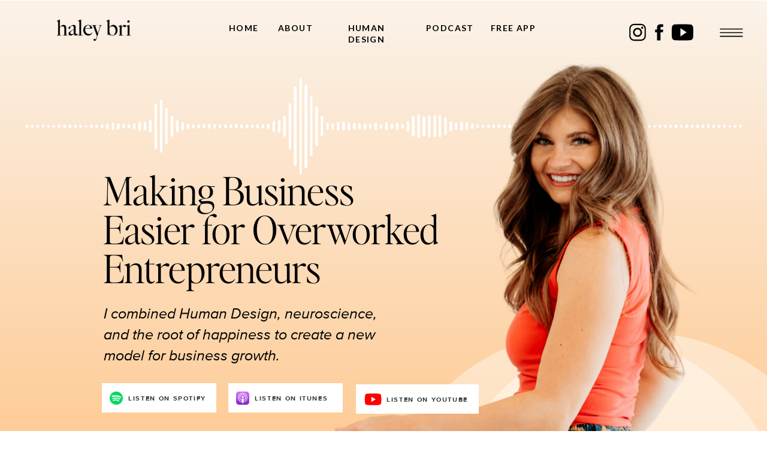

--- FILE ---
content_type: text/html; charset=UTF-8
request_url: http://thedisruptor.com/
body_size: 23075
content:
<!DOCTYPE html>
<html class="d" lang="">
  <head>
    <meta charset="UTF-8" />
    <meta name="viewport" content="width=device-width, initial-scale=1" />
    <title>Home</title>
      <link rel="icon" type="image/png" href="//static.showit.co/200/Mqpdr2qbTL2n3WxU8TWkQQ/196731/dc91d1_14.png" />
      <link rel="preconnect" href="https://static.showit.co" />
      <link rel="canonical" href="https://haleybri.com" />
    
    <link rel="preconnect" href="https://fonts.googleapis.com">
<link rel="preconnect" href="https://fonts.gstatic.com" crossorigin>
<link href="https://fonts.googleapis.com/css?family=Lexend:300|Lato:700" rel="stylesheet" type="text/css"/>
<style>
@font-face{font-family:Editors Note Light Italic;src:url('//static.showit.co/file/h6yVa8EPFQgfYMWYA_sgsA/shared/editor_snote-lightitalic.woff');}
@font-face{font-family:Editors Note Light;src:url('//static.showit.co/file/kaRkEXzfbudC1C8NcWhdiQ/shared/editor_snote-light.woff');}
@font-face{font-family:Proxima Regular Italic;src:url('//static.showit.co/file/X-CAVgCMSx6LXdHiO63f3g/196731/proximanova-regularit-webfont.woff');}
@font-face{font-family:Proxima Bold;src:url('//static.showit.co/file/8foYeJD-RvuCngCY2nhUSQ/196731/proximanova-bold-webfont.woff');}
@font-face{font-family:Andale Mono;src:url('//static.showit.co/file/2cXvGH7qS9yBu-h-Ub5ekA/shared/andalemono.woff');}
@font-face{font-family:Sofia Pro Medium;src:url('//static.showit.co/file/bi9QR1H3Se2mHfNjBZT1xQ/shared/sofiapromedium.woff');}
@font-face{font-family:Minerva Modern Regular;src:url('//static.showit.co/file/8l4S-oZ8RNSwRpaumLAKuw/shared/minervamodern-regular.woff');}
@font-face{font-family:Proxima Regular;src:url('//static.showit.co/file/1tcL7ET-SwCZhIJqSdiDfw/196731/proximanova-regular-webfont.woff');}
 </style>
    <script id="init_data" type="application/json">
      {"mobile":{"w":320,"bgMediaType":"none","bgFillType":"color","bgColor":"#ffffff"},"desktop":{"w":1200,"defaultTrIn":{"type":"fade"},"defaultTrOut":{"type":"fade"},"bgColor":"#000000:0","bgMediaType":"none","bgFillType":"color"},"sid":"x6tamwgcr7uhnoawkeg69a","break":768,"assetURL":"//static.showit.co","contactFormId":"196731/332298","cfAction":"aHR0cHM6Ly9jbGllbnRzZXJ2aWNlLnNob3dpdC5jby9jb250YWN0Zm9ybQ==","sgAction":"aHR0cHM6Ly9jbGllbnRzZXJ2aWNlLnNob3dpdC5jby9zb2NpYWxncmlk","blockData":[{"slug":"pop-up-menu","visible":"a","states":[],"d":{"h":601,"w":1200,"locking":{"side":"t"},"bgFillType":"color","bgColor":"#000000:60","bgMediaType":"none"},"m":{"h":1170,"w":320,"bgFillType":"color","bgColor":"#000000:60","bgMediaType":"none"}},{"slug":"navigation-black","visible":"a","states":[],"d":{"h":1,"w":1200,"bgFillType":"color","bgColor":"#000000:0","bgMediaType":"none"},"m":{"h":1,"w":320,"bgFillType":"color","bgColor":"#000000:0","bgMediaType":"none"}},{"slug":"hero","visible":"a","states":[],"d":{"h":889,"w":1200,"bgFillType":"gradient","bgGc1":"#fbf3ea:100","bgGc2":"#ffc384:100","bgGr":0,"bgMediaType":"none"},"m":{"h":698,"w":320,"bgFillType":"gradient","bgGc1":"#fbf3ea:100","bgGc2":"#ffc384:100","bgGr":0,"bgMediaType":"none"}},{"slug":"press-logos","visible":"a","states":[],"d":{"h":122,"w":1200,"bgFillType":"color","bgColor":"#dcef62:100","bgMediaType":"none"},"m":{"h":166,"w":320,"bgFillType":"color","bgColor":"#dcef62:100","bgMediaType":"none"}},{"slug":"hero-1","visible":"a","states":[],"d":{"h":1,"w":1200,"stateTrIn":{"type":"fade","duration":0.6,"direction":"none"},"bgFillType":"gradient","bgGc1":"#fff0e0:100","bgGc2":"#ffc384:100","bgGr":0,"bgMediaType":"none"},"m":{"h":1,"w":320,"stateTrIn":{"type":"fade","duration":0.6,"direction":"none"},"bgFillType":"gradient","bgGc1":"#fff0e0:100","bgGc2":"#ffc384:100","bgGr":0,"bgMediaType":"none"}},{"slug":"about","visible":"a","states":[],"d":{"h":690,"w":1200,"bgFillType":"gradient","bgGc1":"#ded5ce:100","bgGc2":"#da6416:100","bgGr":0,"bgMediaType":"image","bgImage":{"key":"OkPmH3WFkVF4vxM9OuX0-g/196731/haute-stock-photography-subscription-bleu-ciel-collection-final-17.jpg","aspect_ratio":0.74557,"title":"haute-stock-photography-subscription-bleu-ciel-collection-final-17","type":"asset"},"bgOpacity":"80","bgScale":"cover","bgScroll":"x"},"m":{"h":976,"w":320,"bgFillType":"gradient","bgGc1":"#ded5ce:100","bgGc2":"#da6416:100","bgGr":0,"bgMediaType":"image","bgImage":{"key":"OkPmH3WFkVF4vxM9OuX0-g/196731/haute-stock-photography-subscription-bleu-ciel-collection-final-17.jpg","aspect_ratio":0.74557,"title":"haute-stock-photography-subscription-bleu-ciel-collection-final-17","type":"asset"},"bgOpacity":"80","bgScale":"cover","bgScroll":"x"}},{"slug":"services-1","visible":"a","states":[],"d":{"h":1349,"w":1200,"bgFillType":"color","bgColor":"#fff9fe:100","bgMediaType":"none"},"m":{"h":1612,"w":320,"bgFillType":"color","bgColor":"#fff9fe:100","bgMediaType":"none"}},{"slug":"my-story","visible":"a","states":[{"d":{"bgFillType":"color","bgColor":"#000000:0","bgMediaType":"none"},"m":{"bgFillType":"color","bgColor":"#000000:0","bgMediaType":"none"},"slug":"view-1"},{"d":{"bgFillType":"color","bgColor":"#000000:0","bgMediaType":"none"},"m":{"bgFillType":"color","bgColor":"#000000:0","bgMediaType":"none"},"slug":"view-2"},{"d":{"bgFillType":"color","bgColor":"#000000:0","bgMediaType":"none"},"m":{"bgFillType":"color","bgColor":"#000000:0","bgMediaType":"none"},"slug":"view-3"}],"d":{"h":611,"w":1200,"aav":"3","stateTrIn":{"type":"fade"},"stateTrOut":{"type":"fade"},"bgFillType":"color","bgColor":"#000000","bgMediaType":"image","bgImage":{"key":"5LFdtAujFH0D5jVzFNpIAA/shared/96.jpg","aspect_ratio":0.66696,"title":"96","type":"asset"},"bgOpacity":"50","bgScroll":"x"},"m":{"h":892,"w":320,"stateTrIn":{"type":"fade"},"stateTrOut":{"type":"fade"},"bgFillType":"color","bgColor":"#000000","bgMediaType":"image","bgImage":{"key":"5LFdtAujFH0D5jVzFNpIAA/shared/96.jpg","aspect_ratio":0.66696,"title":"96","type":"asset"},"bgOpacity":"50","bgScroll":"x"},"stateTrans":[{"d":{"in":{"cl":"fadeIn","d":"0.5","dl":"0","od":"fadeIn"},"out":{"cl":"fadeOut","d":"0.5","dl":"0","od":"fadeOut"}},"m":{"in":{"cl":"fadeIn","d":"0.5","dl":"0","od":"fadeIn"},"out":{"cl":"fadeOut","d":"0.5","dl":"0","od":"fadeOut"}}},{"d":{"in":{"cl":"fadeIn","d":"0.5","dl":"0","od":"fadeIn"},"out":{"cl":"fadeOut","d":"0.5","dl":"0","od":"fadeOut"}},"m":{"in":{"cl":"fadeIn","d":"0.5","dl":"0","od":"fadeIn"},"out":{"cl":"fadeOut","d":"0.5","dl":"0","od":"fadeOut"}}},{"d":{"in":{"cl":"fadeIn","d":"0.5","dl":"0","od":"fadeIn"},"out":{"cl":"fadeOut","d":"0.5","dl":"0","od":"fadeOut"}},"m":{"in":{"cl":"fadeIn","d":"0.5","dl":"0","od":"fadeIn"},"out":{"cl":"fadeOut","d":"0.5","dl":"0","od":"fadeOut"}}}]},{"slug":"episodes","visible":"a","states":[],"d":{"h":820,"w":1200,"bgFillType":"color","bgColor":"#fff9fe:100","bgMediaType":"none"},"m":{"h":841,"w":320,"bgFillType":"color","bgColor":"#ffffff","bgMediaType":"none"}},{"slug":"footer-1","visible":"a","states":[{"d":{"bgFillType":"color","bgColor":"#000000:0","bgMediaType":"none"},"m":{"bgFillType":"color","bgColor":"#000000:0","bgMediaType":"none"},"slug":"view-1"}],"d":{"h":298,"w":1200,"bgFillType":"color","bgColor":"#fff9fe:100","bgMediaType":"none"},"m":{"h":637,"w":320,"bgFillType":"color","bgColor":"#fff9fe:100","bgMediaType":"none"},"stateTrans":[{}]}],"elementData":[{"type":"simple","visible":"a","id":"pop-up-menu_0","blockId":"pop-up-menu","m":{"x":-2,"y":0,"w":322,"h":1170,"a":0},"d":{"x":0,"y":0,"w":1200,"h":611,"a":0,"trIn":{"cl":"fadeIn","d":"0.5","dl":"0"},"lockH":"s","lockV":"t"}},{"type":"text","visible":"a","id":"pop-up-menu_1","blockId":"pop-up-menu","m":{"x":170,"y":245,"w":125,"h":16,"a":0,"trIn":{"cl":"fadeIn","d":"0.5","dl":"0"},"lockV":"t"},"d":{"x":287,"y":374,"w":129,"h":17,"a":0,"trIn":{"cl":"fadeIn","d":"0.5","dl":"0"},"lockV":"t"}},{"type":"text","visible":"a","id":"pop-up-menu_2","blockId":"pop-up-menu","m":{"x":170,"y":186,"w":125,"h":17,"a":0,"trIn":{"cl":"slideInRight","d":"0.5","dl":"0"},"lockV":"t"},"d":{"x":287,"y":293,"w":158,"h":17,"a":0,"trIn":{"cl":"fadeIn","d":"0.5","dl":"0"},"lockV":"t"}},{"type":"text","visible":"a","id":"pop-up-menu_3","blockId":"pop-up-menu","m":{"x":170,"y":216,"w":125,"h":16,"a":0,"trIn":{"cl":"slideInRight","d":"0.5","dl":"0"},"lockV":"t"},"d":{"x":287,"y":334,"w":185,"h":17,"a":0,"trIn":{"cl":"fadeIn","d":"0.5","dl":"0"},"lockV":"t"}},{"type":"text","visible":"a","id":"pop-up-menu_4","blockId":"pop-up-menu","m":{"x":32,"y":218,"w":122,"h":13,"a":0,"trIn":{"cl":"slideInRight","d":"0.5","dl":"0"},"lockV":"t"},"d":{"x":81,"y":334,"w":148,"h":17,"a":0,"trIn":{"cl":"fadeIn","d":"0.5","dl":"0"},"lockV":"t"}},{"type":"text","visible":"a","id":"pop-up-menu_5","blockId":"pop-up-menu","m":{"x":170,"y":157,"w":125,"h":16,"a":0,"trIn":{"cl":"slideInRight","d":"0.5","dl":"0"},"lockV":"t"},"d":{"x":287,"y":251,"w":129,"h":17,"a":0,"trIn":{"cl":"fadeIn","d":"0.5","dl":"0"},"lockV":"t"}},{"type":"text","visible":"a","id":"pop-up-menu_6","blockId":"pop-up-menu","m":{"x":26,"y":188,"w":133,"h":17,"a":0,"trIn":{"cl":"slideInRight","d":"0.5","dl":"0"},"lockV":"t"},"d":{"x":81,"y":293,"w":174,"h":17,"a":0,"trIn":{"cl":"fadeIn","d":"0.5","dl":"0"},"lockV":"t"}},{"type":"text","visible":"a","id":"pop-up-menu_7","blockId":"pop-up-menu","m":{"x":32,"y":157,"w":122,"h":18,"a":0,"trIn":{"cl":"slideInRight","d":"0.5","dl":"0"},"lockV":"t"},"d":{"x":81,"y":251,"w":174,"h":17,"a":0,"trIn":{"cl":"fadeIn","d":"0.5","dl":"0"},"lockV":"t"}},{"type":"graphic","visible":"a","id":"pop-up-menu_8","blockId":"pop-up-menu","m":{"x":28,"y":690,"w":265,"h":191,"a":0,"trIn":{"cl":"fadeIn","d":"0.5","dl":"0"}},"d":{"x":611,"y":288,"w":242,"h":199,"a":0,"o":50,"gs":{"t":"zoom","p":164.151,"x":35.735,"y":99.957},"trIn":{"cl":"fadeIn","d":"0.5","dl":"0"},"lockV":"t"},"c":{"key":"qaalwCufoST86Zy7Ma8NxA/196731/64a1727.jpg","aspect_ratio":1.5}},{"type":"icon","visible":"a","id":"pop-up-menu_9","blockId":"pop-up-menu","m":{"x":260,"y":16,"w":39,"h":38,"a":0,"trIn":{"cl":"fadeIn","d":"0.5","dl":"0"}},"d":{"x":1130,"y":32,"w":38,"h":38,"a":0,"trIn":{"cl":"fadeIn","d":"0.5","dl":"0"},"lockH":"r","lockV":"t"},"pc":[{"type":"hide","block":"pop-up-menu"}]},{"type":"simple","visible":"a","id":"pop-up-menu_10","blockId":"pop-up-menu","m":{"x":36,"y":306,"w":249,"h":48,"a":0,"trIn":{"cl":"fadeIn","d":"0.5","dl":"0"}},"d":{"x":81,"y":428,"w":270,"h":50,"a":0,"trIn":{"cl":"fadeIn","d":"0.5","dl":"0"},"lockV":"t"}},{"type":"text","visible":"a","id":"pop-up-menu_11","blockId":"pop-up-menu","m":{"x":77,"y":317,"w":168,"h":25,"a":0,"trIn":{"cl":"fadeIn","d":"0.5","dl":"0"},"lockV":"t"},"d":{"x":90,"y":440,"w":252,"h":27,"a":0,"trIn":{"cl":"fadeIn","d":"0.5","dl":"0"},"lockV":"t"}},{"type":"text","visible":"a","id":"pop-up-menu_12","blockId":"pop-up-menu","m":{"x":32,"y":245,"w":122,"h":16,"a":0,"trIn":{"cl":"slideInRight","d":"0.5","dl":"0"},"lockV":"t"},"d":{"x":90,"y":374,"w":129,"h":17,"a":0,"trIn":{"cl":"fadeIn","d":"0.5","dl":"0"},"lockV":"t"}},{"type":"text","visible":"a","id":"pop-up-menu_13","blockId":"pop-up-menu","m":{"x":39,"y":917,"w":235,"h":102,"a":0,"trIn":{"cl":"fadeIn","d":"0.5","dl":"0"}},"d":{"x":611,"y":139,"w":519,"h":33,"a":0,"trIn":{"cl":"fadeIn","d":"0.5","dl":"0"},"lockV":"t"}},{"type":"simple","visible":"a","id":"pop-up-menu_14","blockId":"pop-up-menu","m":{"x":28,"y":1038,"w":257,"h":66,"a":0,"trIn":{"cl":"fadeIn","d":"0.5","dl":"0"}},"d":{"x":611,"y":195,"w":502,"h":50,"a":0,"trIn":{"cl":"fadeIn","d":"0.5","dl":"0"},"lockV":"t"}},{"type":"text","visible":"a","id":"pop-up-menu_15","blockId":"pop-up-menu","m":{"x":88,"y":103,"w":164,"h":41,"a":0,"trIn":{"cl":"fadeIn","d":"0.5","dl":"0"}},"d":{"x":81,"y":178,"w":140,"h":35,"a":0,"trIn":{"cl":"fadeIn","d":"0.5","dl":"0"},"lockV":"t"}},{"type":"graphic","visible":"a","id":"pop-up-menu_16","blockId":"pop-up-menu","m":{"x":28,"y":486,"w":265,"h":191,"a":0,"trIn":{"cl":"fadeIn","d":"0.5","dl":"0"}},"d":{"x":871,"y":288,"w":242,"h":199,"a":0,"o":50,"gs":{"t":"zoom","p":210.943,"x":36.895,"y":59.505},"trIn":{"cl":"fadeIn","d":"0.5","dl":"0"},"lockV":"t"},"c":{"key":"2wlyTbmzh1cthsq-Y5bTcg/196731/haleyb-1264.jpg","aspect_ratio":1.49801}},{"type":"text","visible":"a","id":"pop-up-menu_17","blockId":"pop-up-menu","m":{"x":48,"y":1053,"w":174,"h":39,"a":0,"trIn":{"cl":"fadeIn","d":"0.5","dl":"0"}},"d":{"x":631,"y":210,"w":373,"h":21,"a":0,"trIn":{"cl":"fadeIn","d":"0.5","dl":"0"},"lockV":"t"}},{"type":"text","visible":"a","id":"pop-up-menu_18","blockId":"pop-up-menu","m":{"x":47,"y":574,"w":171,"h":82,"a":0,"trIn":{"cl":"fadeIn","d":"0.5","dl":"0"}},"d":{"x":892,"y":375,"w":184,"h":95,"a":0,"trIn":{"cl":"fadeIn","d":"0.5","dl":"0"},"lockV":"t"}},{"type":"text","visible":"a","id":"pop-up-menu_19","blockId":"pop-up-menu","m":{"x":47,"y":776,"w":252,"h":82,"a":0,"trIn":{"cl":"fadeIn","d":"0.5","dl":"0"}},"d":{"x":640,"y":329,"w":130,"h":94,"a":0,"trIn":{"cl":"fadeIn","d":"0.5","dl":"0"},"lockV":"t"}},{"type":"icon","visible":"a","id":"pop-up-menu_20","blockId":"pop-up-menu","m":{"x":220,"y":393,"w":39,"h":38,"a":0,"trIn":{"cl":"fadeIn","d":"0.5","dl":"0"}},"d":{"x":491,"y":439,"w":33,"h":28,"a":0,"trIn":{"cl":"fadeIn","d":"0.5","dl":"0"},"lockV":"t"}},{"type":"icon","visible":"a","id":"pop-up-menu_21","blockId":"pop-up-menu","m":{"x":60,"y":393,"w":39,"h":38,"a":0,"trIn":{"cl":"fadeIn","d":"0.5","dl":"0"}},"d":{"x":375,"y":439,"w":33,"h":28,"a":0,"trIn":{"cl":"fadeIn","d":"0.5","dl":"0"},"lockV":"t"}},{"type":"icon","visible":"a","id":"pop-up-menu_22","blockId":"pop-up-menu","m":{"x":110,"y":393,"w":39,"h":38,"a":0,"trIn":{"cl":"fadeIn","d":"0.5","dl":"0"}},"d":{"x":412,"y":439,"w":33,"h":28,"a":0,"trIn":{"cl":"fadeIn","d":"0.5","dl":"0"},"lockV":"t"}},{"type":"icon","visible":"a","id":"pop-up-menu_23","blockId":"pop-up-menu","m":{"x":163,"y":393,"w":39,"h":38,"a":0,"trIn":{"cl":"fadeIn","d":"0.5","dl":"0"}},"d":{"x":449,"y":439,"w":33,"h":28,"a":0,"trIn":{"cl":"fadeIn","d":"0.5","dl":"0"},"lockV":"t"}},{"type":"icon","visible":"a","id":"pop-up-menu_24","blockId":"pop-up-menu","m":{"x":243,"y":1055,"w":33,"h":33,"a":315,"trIn":{"cl":"fadeIn","d":"0.5","dl":"0"}},"d":{"x":1076,"y":205,"w":30,"h":30,"a":315,"trIn":{"cl":"fadeIn","d":"0.5","dl":"0"},"lockV":"t"}},{"type":"graphic","visible":"a","id":"navigation-black_0","blockId":"navigation-black","m":{"x":-20,"y":328,"w":360,"h":185,"a":0},"d":{"x":0,"y":57,"w":1200,"h":307,"a":0},"c":{"key":"C9OovNrSTNKAzjo4Hy-sAA/shared/waveform.gif","aspect_ratio":1.93985}},{"type":"text","visible":"d","id":"navigation-black_1","blockId":"navigation-black","m":{"x":43,"y":82,"w":141,"h":47,"a":0},"d":{"x":671,"y":37,"w":65,"h":20,"a":0}},{"type":"text","visible":"d","id":"navigation-black_2","blockId":"navigation-black","m":{"x":90,"y":77,"w":141,"h":47,"a":0},"d":{"x":342,"y":37,"w":48,"h":20,"a":0}},{"type":"text","visible":"d","id":"navigation-black_3","blockId":"navigation-black","m":{"x":76,"y":556,"w":141,"h":47,"a":0},"d":{"x":775,"y":37,"w":83,"h":20,"a":0}},{"type":"text","visible":"d","id":"navigation-black_4","blockId":"navigation-black","m":{"x":90,"y":77,"w":141,"h":47,"a":0},"d":{"x":509,"y":37,"w":125,"h":20,"a":0}},{"type":"text","visible":"d","id":"navigation-black_5","blockId":"navigation-black","m":{"x":90,"y":77,"w":141,"h":47,"a":0},"d":{"x":424,"y":37,"w":55,"h":20,"a":0}},{"type":"icon","visible":"a","id":"navigation-black_6","blockId":"navigation-black","m":{"x":253,"y":16,"w":50,"h":51,"a":0},"d":{"x":1113,"y":22,"w":55,"h":65,"a":0,"lockH":"r"},"pc":[{"type":"show","block":"pop-up-menu"}]},{"type":"icon","visible":"d","id":"navigation-black_7","blockId":"navigation-black","m":{"x":135,"y":75,"w":50,"h":50,"a":0},"d":{"x":1064,"y":36,"w":30,"h":36,"a":0,"lockH":"rs"}},{"type":"icon","visible":"d","id":"navigation-black_8","blockId":"navigation-black","m":{"x":135,"y":75,"w":50,"h":50,"a":0},"d":{"x":989,"y":36,"w":30,"h":36,"a":0,"lockH":"rs"}},{"type":"icon","visible":"d","id":"navigation-black_9","blockId":"navigation-black","m":{"x":135,"y":75,"w":50,"h":50,"a":0},"d":{"x":1025,"y":36,"w":30,"h":36,"a":0,"lockH":"rs"}},{"type":"text","visible":"a","id":"hero_0","blockId":"hero","m":{"x":33,"y":97,"w":255,"h":119,"a":0},"d":{"x":132,"y":284,"w":564,"h":203,"a":0}},{"type":"icon","visible":"a","id":"hero_1","blockId":"hero","m":{"x":-85,"y":889,"w":320,"h":198,"a":0},"d":{"x":696,"y":514,"w":672,"h":416,"a":0}},{"type":"icon","visible":"a","id":"hero_2","blockId":"hero","m":{"x":-41,"y":903,"w":320,"h":198,"a":0},"d":{"x":600,"y":513,"w":672,"h":416,"a":0}},{"type":"graphic","visible":"a","id":"hero_3","blockId":"hero","m":{"x":21,"y":14,"w":147,"h":48,"a":0},"d":{"x":53,"y":21,"w":128,"h":51,"a":0},"c":{"key":"Nc08wvu103MQrL84k32w0Q/196731/haleybri-logo.png","aspect_ratio":2.60668}},{"type":"text","visible":"a","id":"hero_4","blockId":"hero","m":{"x":48,"y":265,"w":224,"h":97,"a":0},"d":{"x":133,"y":506,"w":483,"h":115,"a":0}},{"type":"graphic","visible":"a","id":"press-logos_0","blockId":"press-logos","m":{"x":45,"y":75,"w":80,"h":33,"a":0},"d":{"x":147,"y":39,"w":91,"h":38,"a":0},"c":{"key":"aZssiMbOyIoUG3TJpYy_gg/196731/let_s_talk_9.png","aspect_ratio":2.5}},{"type":"graphic","visible":"a","id":"press-logos_1","blockId":"press-logos","m":{"x":37,"y":17,"w":96,"h":51,"a":0},"d":{"x":309,"y":31,"w":99,"h":55,"a":0},"c":{"key":"vnCrXH-56NSJ-poZw-crqA/196731/forbes-logo-1999-present.png","aspect_ratio":1.77778}},{"type":"graphic","visible":"a","id":"press-logos_2","blockId":"press-logos","m":{"x":153,"y":17,"w":129,"h":52,"a":0},"d":{"x":472,"y":32,"w":144,"h":54,"a":0},"c":{"key":"agtpBZVIpXS3HDpYBVYrPA/196731/let_s_talk_10.png","aspect_ratio":2.5}},{"type":"graphic","visible":"a","id":"press-logos_3","blockId":"press-logos","m":{"x":149,"y":64,"w":138,"h":59,"a":0},"d":{"x":672,"y":26,"w":178,"h":71,"a":0},"c":{"key":"xnnneLJLgOyUr_tNLi9Ynw/196731/let_s_talk_11.png","aspect_ratio":2.5}},{"type":"graphic","visible":"a","id":"hero-1_0","blockId":"hero-1","m":{"x":-122,"y":-506,"w":354,"h":342,"a":0},"d":{"x":408,"y":-941,"w":906,"h":820,"a":0},"c":{"key":"_duYRmJorb_EeC-gm81HFQ/196731/let_s_talk_3.png","aspect_ratio":1}},{"type":"simple","visible":"a","id":"hero-1_1","blockId":"hero-1","m":{"x":120,"y":-404,"w":200,"h":49,"a":0},"d":{"x":130,"y":-372,"w":191,"h":49,"a":0}},{"type":"text","visible":"a","id":"hero-1_2","blockId":"hero-1","m":{"x":172,"y":-386,"w":140,"h":13,"a":0},"d":{"x":174,"y":-354,"w":140,"h":13,"a":0}},{"type":"graphic","visible":"a","id":"hero-1_3","blockId":"hero-1","m":{"x":135,"y":-392,"w":25,"h":25,"a":0},"d":{"x":143,"y":-358,"w":22,"h":22,"a":0},"c":{"key":"gVF2q28GTfy-8ACFPMCaPw/shared/spotify-icon.png","aspect_ratio":1}},{"type":"simple","visible":"a","id":"hero-1_4","blockId":"hero-1","m":{"x":120,"y":-335,"w":200,"h":49,"a":0},"d":{"x":341,"y":-372,"w":191,"h":49,"a":0}},{"type":"text","visible":"a","id":"hero-1_5","blockId":"hero-1","m":{"x":172,"y":-317,"w":140,"h":13,"a":0},"d":{"x":385,"y":-354,"w":140,"h":13,"a":0}},{"type":"graphic","visible":"a","id":"hero-1_6","blockId":"hero-1","m":{"x":135,"y":-323,"w":25,"h":25,"a":0},"d":{"x":354,"y":-358,"w":22,"h":22,"a":0},"c":{"key":"dSIJ_J1BTo2MYhlLF6nbkw/shared/apple-icon.png","aspect_ratio":1}},{"type":"simple","visible":"a","id":"hero-1_7","blockId":"hero-1","m":{"x":120,"y":-266,"w":200,"h":49,"a":0},"d":{"x":554,"y":-370,"w":205,"h":49,"a":0}},{"type":"text","visible":"a","id":"hero-1_8","blockId":"hero-1","m":{"x":172,"y":-248,"w":140,"h":13,"a":0},"d":{"x":605,"y":-352,"w":140,"h":13,"a":0}},{"type":"graphic","visible":"a","id":"hero-1_9","blockId":"hero-1","m":{"x":135,"y":-254,"w":25,"h":25,"a":0},"d":{"x":567,"y":-357,"w":31,"h":24,"a":0},"c":{"key":"ml5mAcqpflxmMXA87pdCrQ/196731/let_s_talk_12.png","aspect_ratio":1}},{"type":"graphic","visible":"a","id":"about_0","blockId":"about","m":{"x":25,"y":88,"w":271,"h":308,"a":0,"gs":{"t":"zoom","p":170.218,"x":60,"y":50}},"d":{"x":142,"y":95,"w":395,"h":504,"a":0,"gs":{"t":"zoom","p":236.962,"x":35.61,"y":100}},"c":{"key":"Kzq0qhTfFfEZecdsaKJAiQ/196731/haleyb-616.jpg","aspect_ratio":1.4977}},{"type":"text","visible":"a","id":"about_1","blockId":"about","m":{"x":35,"y":765,"w":251,"h":58,"a":0},"d":{"x":600,"y":434,"w":454,"h":36,"a":0}},{"type":"text","visible":"a","id":"about_2","blockId":"about","m":{"x":29,"y":588,"w":264,"h":134,"a":0},"d":{"x":600,"y":318,"w":420,"h":89,"a":0}},{"type":"text","visible":"a","id":"about_3","blockId":"about","m":{"x":18,"y":426,"w":285,"h":146,"a":0},"d":{"x":600,"y":136,"w":472,"h":163,"a":0}},{"type":"simple","visible":"a","id":"about_4","blockId":"about","m":{"x":49,"y":867,"w":224,"h":50,"a":0},"d":{"x":600,"y":508,"w":227,"h":49,"a":0}},{"type":"text","visible":"a","id":"about_5","blockId":"about","m":{"x":55,"y":881,"w":212,"h":22,"a":0},"d":{"x":600,"y":521,"w":227,"h":22,"a":0}},{"type":"simple","visible":"a","id":"services-1_0","blockId":"services-1","m":{"x":27,"y":1167,"w":270,"h":386,"a":0},"d":{"x":113,"y":727,"w":453,"h":543,"a":0}},{"type":"simple","visible":"a","id":"services-1_1","blockId":"services-1","m":{"x":25,"y":372,"w":271,"h":425,"a":0},"d":{"x":631,"y":92,"w":453,"h":543,"a":0}},{"type":"graphic","visible":"a","id":"services-1_2","blockId":"services-1","m":{"x":24,"y":50,"w":271,"h":308,"a":0},"d":{"x":113,"y":92,"w":453,"h":543,"a":0,"gs":{"t":"zoom","p":139.956,"x":87.109,"y":81.389}},"c":{"key":"khbhsMY0kbIAlPCPuYe19A/196731/haleyb-1390.jpg","aspect_ratio":0.66755}},{"type":"text","visible":"a","id":"services-1_3","blockId":"services-1","m":{"x":43,"y":420,"w":238,"h":62,"a":0},"d":{"x":700,"y":158,"w":339,"h":151,"a":0}},{"type":"text","visible":"a","id":"services-1_4","blockId":"services-1","m":{"x":49,"y":531,"w":222,"h":157,"a":0},"d":{"x":713,"y":327,"w":289,"h":115,"a":0}},{"type":"simple","visible":"a","id":"services-1_5","blockId":"services-1","m":{"x":48,"y":712,"w":224,"h":50,"a":0},"d":{"x":732,"y":470,"w":251,"h":49,"a":0}},{"type":"text","visible":"a","id":"services-1_6","blockId":"services-1","m":{"x":54,"y":726,"w":212,"h":22,"a":0},"d":{"x":744,"y":483,"w":227,"h":22,"a":0}},{"type":"text","visible":"a","id":"services-1_7","blockId":"services-1","m":{"x":57,"y":1212,"w":205,"h":62,"a":0},"d":{"x":181,"y":830,"w":318,"h":98,"a":0}},{"type":"text","visible":"a","id":"services-1_8","blockId":"services-1","m":{"x":63,"y":1293,"w":195,"h":155,"a":0},"d":{"x":188,"y":949,"w":303,"h":143,"a":0}},{"type":"simple","visible":"a","id":"services-1_9","blockId":"services-1","m":{"x":48,"y":1469,"w":224,"h":50,"a":0},"d":{"x":226,"y":1118,"w":227,"h":49,"a":0}},{"type":"text","visible":"a","id":"services-1_10","blockId":"services-1","m":{"x":54,"y":1483,"w":212,"h":22,"a":0},"d":{"x":226,"y":1131,"w":227,"h":22,"a":0}},{"type":"simple","visible":"a","id":"services-1_11","blockId":"services-1","m":{"x":48,"y":838,"w":224,"h":293,"a":2},"d":{"x":621,"y":695,"w":458,"h":607,"a":3}},{"type":"graphic","visible":"a","id":"services-1_12","blockId":"services-1","m":{"x":60,"y":849,"w":202,"h":240,"a":2},"d":{"x":642,"y":711,"w":419,"h":507,"a":3,"gs":{"t":"zoom","p":285.203,"x":79.694,"y":99.974}},"c":{"key":"FoAUhUg20_WK-Uq4tQq9cQ/196731/haleyb-1604.jpg","aspect_ratio":1.49801}},{"type":"graphic","visible":"a","id":"services-1_13","blockId":"services-1","m":{"x":96,"y":-1033,"w":127,"h":48,"a":0},"d":{"x":893,"y":-784,"w":180,"h":68,"a":0},"c":{"key":"dJvAczrubSint7u91QkKmQ/196731/1413842503-entrepreneur-logo.png","aspect_ratio":2.6422}},{"type":"text","visible":"a","id":"my-story_view-2_0","blockId":"my-story","m":{"x":36,"y":1141,"w":249,"h":105,"a":0},"d":{"x":566,"y":971,"w":449,"h":70,"a":0}},{"type":"graphic","visible":"a","id":"my-story_view-2_1","blockId":"my-story","m":{"x":90,"y":899,"w":141,"h":141,"a":0},"d":{"x":188,"y":822,"w":311,"h":368,"a":0},"c":{"key":"Odjj29bP3bAAfIzaEV_yxA/shared/j.jpg","aspect_ratio":0.98545}},{"type":"text","visible":"a","id":"my-story_view-2_2","blockId":"my-story","m":{"x":29,"y":1065,"w":262,"h":52,"a":0},"d":{"x":566,"y":872,"w":399,"h":83,"a":0}},{"type":"text","visible":"a","id":"my-story_view-2_3","blockId":"my-story","m":{"x":54,"y":1278,"w":221,"h":28,"a":0},"d":{"x":566,"y":1071,"w":424,"h":21,"a":0}},{"type":"line","visible":"a","id":"my-story_view-2_4","blockId":"my-story","m":{"x":75,"y":100,"w":224,"h":1,"a":0},"d":{"x":565,"y":1139,"w":289,"h":1,"a":0}},{"type":"text","visible":"a","id":"my-story_view-3_0","blockId":"my-story","m":{"x":50,"y":1150,"w":221,"h":103,"a":0},"d":{"x":566,"y":971,"w":418,"h":70,"a":0}},{"type":"graphic","visible":"a","id":"my-story_view-3_1","blockId":"my-story","m":{"x":90,"y":899,"w":141,"h":141,"a":0},"d":{"x":188,"y":822,"w":311,"h":368,"a":0},"c":{"key":"OVYpKZLdYC_RUifAjZpjjw/shared/o.jpg","aspect_ratio":1}},{"type":"text","visible":"a","id":"my-story_view-3_2","blockId":"my-story","m":{"x":46,"y":1055,"w":228,"h":78,"a":0},"d":{"x":566,"y":872,"w":436,"h":83,"a":0}},{"type":"text","visible":"a","id":"my-story_view-3_3","blockId":"my-story","m":{"x":70,"y":1278,"w":180,"h":23,"a":0},"d":{"x":566,"y":1071,"w":424,"h":21,"a":0}},{"type":"graphic","visible":"a","id":"my-story_1","blockId":"my-story","m":{"x":49,"y":78,"w":222,"h":275,"a":0},"d":{"x":670,"y":78,"w":367,"h":455,"a":0,"gs":{"t":"zoom","p":243.324,"x":38.52,"y":86.888}},"c":{"key":"2iGRnqRbjfDqwSOBvQ2P9A/196731/haleyb-377.jpg","aspect_ratio":1.4977}},{"type":"text","visible":"a","id":"my-story_2","blockId":"my-story","m":{"x":50,"y":380,"w":221,"h":19,"a":0},"d":{"x":164,"y":78,"w":307,"h":27,"a":0}},{"type":"text","visible":"a","id":"my-story_3","blockId":"my-story","m":{"x":30,"y":584,"w":264,"h":147,"a":0},"d":{"x":164,"y":333,"w":441,"h":101,"a":0}},{"type":"text","visible":"a","id":"my-story_4","blockId":"my-story","m":{"x":30,"y":413,"w":261,"h":90,"a":0},"d":{"x":164,"y":120,"w":472,"h":204,"a":0}},{"type":"simple","visible":"a","id":"my-story_5","blockId":"my-story","m":{"x":48,"y":758,"w":224,"h":66,"a":0},"d":{"x":164,"y":464,"w":331,"h":50,"a":0}},{"type":"text","visible":"a","id":"my-story_6","blockId":"my-story","m":{"x":73,"y":771,"w":174,"h":51,"a":0},"d":{"x":181,"y":478,"w":303,"h":22,"a":0}},{"type":"simple","visible":"d","id":"episodes_0","blockId":"episodes","m":{"x":25,"y":2,"w":270,"h":1081,"a":0},"d":{"x":125,"y":88,"w":845,"h":656,"a":0}},{"type":"icon","visible":"a","id":"episodes_1","blockId":"episodes","m":{"x":260,"y":474,"w":26,"h":26,"a":0},"d":{"x":764,"y":354,"w":55,"h":28,"a":0}},{"type":"text","visible":"d","id":"episodes_2","blockId":"episodes","m":{"x":115,"y":886,"w":132,"h":23,"a":0},"d":{"x":672,"y":363,"w":97,"h":17,"a":0}},{"type":"text","visible":"a","id":"episodes_3","blockId":"episodes","m":{"x":29,"y":474,"w":65,"h":21,"a":0,"trIn":{"cl":"fadeIn","d":"0.5","dl":"0"}},"d":{"x":218,"y":352,"w":39,"h":19,"a":0,"trIn":{"cl":"fadeIn","d":"0.5","dl":"0"}}},{"type":"icon","visible":"a","id":"episodes_4","blockId":"episodes","m":{"x":260,"y":563,"w":26,"h":26,"a":0},"d":{"x":764,"y":482,"w":55,"h":28,"a":0}},{"type":"text","visible":"d","id":"episodes_5","blockId":"episodes","m":{"x":235,"y":898,"w":132,"h":23,"a":0},"d":{"x":672,"y":491,"w":97,"h":17,"a":0}},{"type":"text","visible":"a","id":"episodes_6","blockId":"episodes","m":{"x":29,"y":565,"w":46,"h":19,"a":0,"trIn":{"cl":"fadeIn","d":"0.5","dl":"0"}},"d":{"x":218,"y":477,"w":39,"h":19,"a":0,"trIn":{"cl":"fadeIn","d":"0.5","dl":"0"}}},{"type":"icon","visible":"a","id":"episodes_7","blockId":"episodes","m":{"x":260,"y":653,"w":26,"h":26,"a":0},"d":{"x":764,"y":611,"w":55,"h":28,"a":0}},{"type":"text","visible":"d","id":"episodes_8","blockId":"episodes","m":{"x":74,"y":640,"w":132,"h":23,"a":0},"d":{"x":672,"y":619,"w":97,"h":17,"a":0}},{"type":"text","visible":"a","id":"episodes_9","blockId":"episodes","m":{"x":29,"y":656,"w":40,"h":28,"a":0,"trIn":{"cl":"fadeIn","d":"0.5","dl":"0"}},"d":{"x":218,"y":609,"w":39,"h":19,"a":0,"trIn":{"cl":"fadeIn","d":"0.5","dl":"0"}}},{"type":"simple","visible":"a","id":"episodes_10","blockId":"episodes","m":{"x":29,"y":439,"w":260,"h":1,"a":0},"d":{"x":219,"y":312,"w":590,"h":1,"a":0}},{"type":"simple","visible":"a","id":"episodes_11","blockId":"episodes","m":{"x":29,"y":531,"w":260,"h":1,"a":0},"d":{"x":219,"y":441,"w":590,"h":1,"a":0}},{"type":"simple","visible":"a","id":"episodes_12","blockId":"episodes","m":{"x":29,"y":622,"w":260,"h":1,"a":0},"d":{"x":219,"y":570,"w":590,"h":1,"a":0}},{"type":"text","visible":"a","id":"episodes_13","blockId":"episodes","m":{"x":73,"y":466,"w":163,"h":42,"a":0},"d":{"x":271,"y":340,"w":332,"h":62,"a":0}},{"type":"text","visible":"a","id":"episodes_14","blockId":"episodes","m":{"x":73,"y":557,"w":191,"h":47,"a":0},"d":{"x":271,"y":466,"w":332,"h":62,"a":0}},{"type":"text","visible":"a","id":"episodes_15","blockId":"episodes","m":{"x":73,"y":647,"w":174,"h":42,"a":0},"d":{"x":271,"y":603,"w":332,"h":62,"a":0}},{"type":"graphic","visible":"a","id":"episodes_16","blockId":"episodes","m":{"x":29,"y":291,"w":112,"h":121,"a":0},"d":{"x":219,"y":149,"w":115,"h":119,"a":0,"gs":{"t":"zoom","p":141.739,"x":47.105,"y":11.073}},"c":{"key":"qTlyJ37SmI6XlaJ8Z4JDrA/196731/let_s_talk_7.png","aspect_ratio":1}},{"type":"icon","visible":"a","id":"episodes_17","blockId":"episodes","m":{"x":251,"y":370,"w":42,"h":42,"a":0},"d":{"x":752,"y":186,"w":59,"h":61,"a":0}},{"type":"text","visible":"a","id":"episodes_18","blockId":"episodes","m":{"x":164,"y":299,"w":150,"h":114,"a":0},"d":{"x":365,"y":188,"w":326,"h":96,"a":0}},{"type":"text","visible":"a","id":"episodes_19","blockId":"episodes","m":{"x":163,"y":220,"w":211,"h":23,"a":0},"d":{"x":366,"y":162,"w":210,"h":17,"a":0}},{"type":"graphic","visible":"a","id":"episodes_20","blockId":"episodes","m":{"x":-32,"y":0,"w":218,"h":296,"a":0},"d":{"x":798,"y":188,"w":371,"h":470,"a":3},"c":{"key":"_Uh_EeftQYOLO7Qr-W9NAQ/shared/iphone-blank.png","aspect_ratio":0.73236}},{"type":"graphic","visible":"a","id":"episodes_21","blockId":"episodes","m":{"x":36,"y":60,"w":90,"h":168,"a":0},"d":{"x":910,"y":266,"w":162,"h":307,"a":3},"c":{"key":"Zz4JnRI7TgO440xGw0eRbA/shared/podcastblank.png","aspect_ratio":0.53424}},{"type":"graphic","visible":"a","id":"episodes_22","blockId":"episodes","m":{"x":35,"y":55,"w":91,"h":92,"a":0},"d":{"x":917,"y":274,"w":154,"h":155,"a":3},"c":{"key":"c55_QUNUMMH-1VXepkXxzg/196731/let_s_talk_20.png","aspect_ratio":1}},{"type":"graphic","visible":"a","id":"footer-1_0","blockId":"footer-1","m":{"x":143,"y":231,"w":154,"h":310,"a":0},"d":{"x":889,"y":21,"w":192,"h":386,"a":0},"c":{"key":"_RVI68z6QXO6KGI-wFMuTg/shared/white-iphone-mockup.png","aspect_ratio":0.5}},{"type":"graphic","visible":"a","id":"footer-1_1","blockId":"footer-1","m":{"x":155,"y":268,"w":130,"h":233,"a":0},"d":{"x":904,"y":66,"w":162,"h":290,"a":0},"c":{"key":"CTyhJxWgQCu5d3d466D4_A/shared/haley-gif.gif","aspect_ratio":0.5611}},{"type":"simple","visible":"a","id":"footer-1_2","blockId":"footer-1","m":{"x":0,"y":394,"w":320,"h":242,"a":0},"d":{"x":0,"y":231,"w":1200,"h":67,"a":0,"lockH":"s"}},{"type":"icon","visible":"a","id":"footer-1_3","blockId":"footer-1","m":{"x":103,"y":158,"w":25,"h":25,"a":0},"d":{"x":1114,"y":78,"w":21,"h":34,"a":0}},{"type":"icon","visible":"a","id":"footer-1_4","blockId":"footer-1","m":{"x":148,"y":158,"w":25,"h":25,"a":0},"d":{"x":1114,"y":121,"w":21,"h":34,"a":0}},{"type":"icon","visible":"a","id":"footer-1_5","blockId":"footer-1","m":{"x":192,"y":158,"w":25,"h":25,"a":0},"d":{"x":1116,"y":167,"w":16,"h":20,"a":0}},{"type":"text","visible":"a","id":"footer-1_6","blockId":"footer-1","m":{"x":131,"y":599,"w":151,"h":11,"a":0},"d":{"x":926,"y":261,"w":231,"h":11,"a":0,"lockH":"r"}},{"type":"text","visible":"a","id":"footer-1_7","blockId":"footer-1","m":{"x":282,"y":589,"w":27,"h":25,"a":270},"d":{"x":1155,"y":249,"w":32,"h":15,"a":-90,"lockH":"r"}},{"type":"text","visible":"a","id":"footer-1_8","blockId":"footer-1","m":{"x":22,"y":565,"w":154,"h":13,"a":0},"d":{"x":26,"y":261,"w":154,"h":13,"a":0,"lockH":"l"}},{"type":"text","visible":"a","id":"footer-1_9","blockId":"footer-1","m":{"x":185,"y":565,"w":101,"h":13,"a":0},"d":{"x":185,"y":261,"w":101,"h":13,"a":0,"lockH":"l"}},{"type":"icon","visible":"a","id":"footer-1_10","blockId":"footer-1","m":{"x":-35,"y":283,"w":217,"h":94,"a":0,"trIn":{"cl":"slideInUp","d":"0.5","dl":"0"}},"d":{"x":668,"y":87,"w":281,"h":94,"a":0,"trIn":{"cl":"slideInUp","d":"0.5","dl":"0"}}},{"type":"icon","visible":"a","id":"footer-1_11","blockId":"footer-1","m":{"x":138,"y":320,"w":20,"h":20,"a":0},"d":{"x":894,"y":125,"w":25,"h":15,"a":0}},{"type":"text","visible":"a","id":"footer-1_12","blockId":"footer-1","m":{"x":14,"y":599,"w":100,"h":11,"a":0},"d":{"x":298,"y":261,"w":75,"h":13,"a":0,"lockH":"l"}},{"type":"text","visible":"a","id":"footer-1_13","blockId":"footer-1","m":{"x":11,"y":320,"w":121,"h":25,"a":0,"trIn":{"cl":"slideInUp","d":1,"dl":0}},"d":{"x":752,"y":121,"w":137,"h":27,"a":0,"trIn":{"cl":"slideInUp","d":1,"dl":0}}},{"type":"graphic","visible":"a","id":"footer-1_14","blockId":"footer-1","m":{"x":48,"y":39,"w":224,"h":73,"a":0},"d":{"x":46,"y":91,"w":218,"h":67,"a":0,"lockH":"l"},"c":{"key":"Nc08wvu103MQrL84k32w0Q/196731/haleybri-logo.png","aspect_ratio":2.60668}},{"type":"line","visible":"a","id":"footer-1_15","blockId":"footer-1","m":{"x":0,"y":393,"w":320,"a":0},"d":{"x":0,"y":230,"w":1200,"h":1,"a":0,"lockH":"s"}},{"type":"text","visible":"a","id":"footer-1_16","blockId":"footer-1","m":{"x":110,"y":455,"w":100,"h":37,"a":0},"d":{"x":427,"y":121,"w":112,"h":16,"a":0}},{"type":"text","visible":"a","id":"footer-1_17","blockId":"footer-1","m":{"x":93,"y":426,"w":134,"h":16,"a":0},"d":{"x":291,"y":121,"w":120,"h":16,"a":0}},{"type":"text","visible":"a","id":"footer-1_18","blockId":"footer-1","m":{"x":110,"y":501,"w":100,"h":16,"a":0},"d":{"x":564,"y":121,"w":112,"h":16,"a":0}}]}
    </script>
    <link
      rel="stylesheet"
      type="text/css"
      href="https://cdnjs.cloudflare.com/ajax/libs/animate.css/3.4.0/animate.min.css"
    />
    <script
      id="si-jquery"
      src="https://ajax.googleapis.com/ajax/libs/jquery/3.5.1/jquery.min.js"
    ></script>
    		
		<script src="//lib.showit.co/engine/2.6.4/showit-lib.min.js"></script>
		<script src="//lib.showit.co/engine/2.6.4/showit.min.js"></script>

    <script>
      
      function initPage(){
      
      }
    </script>
    <link rel="stylesheet" type="text/css" href="//lib.showit.co/engine/2.6.4/showit.css" />
    <style id="si-page-css">
      html.m {background-color:rgba(0,0,0,0);}
html.d {background-color:rgba(0,0,0,0);}
.d .se:has(.st-primary) {border-radius:10px;box-shadow:none;opacity:1;overflow:hidden;transition-duration:0.5s;}
.d .st-primary {padding:10px 14px 10px 14px;border-width:0px;border-color:rgba(96,160,121,1);background-color:rgba(96,160,121,1);background-image:none;border-radius:inherit;transition-duration:0.5s;}
.d .st-primary span {color:rgba(255,255,255,1);font-family:'Proxima Bold';font-weight:400;font-style:normal;font-size:14px;text-align:left;text-transform:uppercase;letter-spacing:0.12em;line-height:1.5;transition-duration:0.5s;}
.d .se:has(.st-primary:hover), .d .se:has(.trigger-child-hovers:hover .st-primary) {}
.d .st-primary.se-button:hover, .d .trigger-child-hovers:hover .st-primary.se-button {background-color:rgba(96,160,121,1);background-image:none;transition-property:background-color,background-image;}
.d .st-primary.se-button:hover span, .d .trigger-child-hovers:hover .st-primary.se-button span {}
.m .se:has(.st-primary) {border-radius:10px;box-shadow:none;opacity:1;overflow:hidden;}
.m .st-primary {padding:10px 14px 10px 14px;border-width:0px;border-color:rgba(96,160,121,1);background-color:rgba(96,160,121,1);background-image:none;border-radius:inherit;}
.m .st-primary span {color:rgba(255,255,255,1);font-family:'Proxima Bold';font-weight:400;font-style:normal;font-size:13px;text-align:left;text-transform:uppercase;letter-spacing:0.1em;line-height:1.6;}
.d .se:has(.st-secondary) {border-radius:10px;box-shadow:none;opacity:1;overflow:hidden;transition-duration:0.5s;}
.d .st-secondary {padding:10px 14px 10px 14px;border-width:2px;border-color:rgba(96,160,121,1);background-color:rgba(0,0,0,0);background-image:none;border-radius:inherit;transition-duration:0.5s;}
.d .st-secondary span {color:rgba(96,160,121,1);font-family:'Proxima Bold';font-weight:400;font-style:normal;font-size:14px;text-align:left;text-transform:uppercase;letter-spacing:0.12em;line-height:1.5;transition-duration:0.5s;}
.d .se:has(.st-secondary:hover), .d .se:has(.trigger-child-hovers:hover .st-secondary) {}
.d .st-secondary.se-button:hover, .d .trigger-child-hovers:hover .st-secondary.se-button {border-color:rgba(96,160,121,0.7);background-color:rgba(0,0,0,0);background-image:none;transition-property:border-color,background-color,background-image;}
.d .st-secondary.se-button:hover span, .d .trigger-child-hovers:hover .st-secondary.se-button span {color:rgba(96,160,121,0.7);transition-property:color;}
.m .se:has(.st-secondary) {border-radius:10px;box-shadow:none;opacity:1;overflow:hidden;}
.m .st-secondary {padding:10px 14px 10px 14px;border-width:2px;border-color:rgba(96,160,121,1);background-color:rgba(0,0,0,0);background-image:none;border-radius:inherit;}
.m .st-secondary span {color:rgba(96,160,121,1);font-family:'Proxima Bold';font-weight:400;font-style:normal;font-size:13px;text-align:left;text-transform:uppercase;letter-spacing:0.1em;line-height:1.6;}
.d .st-d-title {color:rgba(96,160,121,1);line-height:1.2;letter-spacing:0em;font-size:48px;text-align:left;font-family:'Proxima Bold';font-weight:400;font-style:normal;}
.d .st-d-title.se-rc a {color:rgba(96,160,121,1);}
.d .st-d-title.se-rc a:hover {text-decoration:underline;color:rgba(96,160,121,1);opacity:0.8;}
.m .st-m-title {color:rgba(96,160,121,1);line-height:1.2;letter-spacing:0em;font-size:32px;text-align:left;font-family:'Proxima Bold';font-weight:400;font-style:normal;}
.m .st-m-title.se-rc a {color:rgba(96,160,121,1);}
.m .st-m-title.se-rc a:hover {text-decoration:underline;color:rgba(96,160,121,1);opacity:0.8;}
.d .st-d-heading {color:rgba(96,160,121,1);line-height:1.4;letter-spacing:0em;font-size:36px;text-align:left;font-family:'Crimson Text Regular';font-weight:400;font-style:normal;}
.d .st-d-heading.se-rc a {color:rgba(96,160,121,1);}
.d .st-d-heading.se-rc a:hover {text-decoration:underline;color:rgba(96,160,121,1);opacity:0.8;}
.m .st-m-heading {color:rgba(96,160,121,1);line-height:1.4;letter-spacing:0em;font-size:26px;text-align:left;font-family:'Crimson Text Regular';font-weight:400;font-style:normal;}
.m .st-m-heading.se-rc a {color:rgba(96,160,121,1);}
.m .st-m-heading.se-rc a:hover {text-decoration:underline;color:rgba(96,160,121,1);opacity:0.8;}
.d .st-d-subheading {color:rgba(96,160,121,1);text-transform:uppercase;line-height:1.5;letter-spacing:0.12em;font-size:14px;text-align:left;font-family:'Proxima Bold';font-weight:400;font-style:normal;}
.d .st-d-subheading.se-rc a {color:rgba(96,160,121,1);}
.d .st-d-subheading.se-rc a:hover {text-decoration:underline;color:rgba(96,160,121,1);opacity:0.8;}
.m .st-m-subheading {color:rgba(96,160,121,1);text-transform:uppercase;line-height:1.6;letter-spacing:0.1em;font-size:13px;text-align:left;font-family:'Proxima Bold';font-weight:400;font-style:normal;}
.m .st-m-subheading.se-rc a {color:rgba(96,160,121,1);}
.m .st-m-subheading.se-rc a:hover {text-decoration:underline;color:rgba(96,160,121,1);opacity:0.8;}
.d .st-d-paragraph {color:rgba(96,160,121,1);line-height:1.5;letter-spacing:0.02em;font-size:16px;text-align:justify;font-family:'Proxima Regular';font-weight:400;font-style:normal;}
.d .st-d-paragraph.se-rc a {color:rgba(96,160,121,1);}
.d .st-d-paragraph.se-rc a:hover {text-decoration:underline;color:rgba(96,160,121,1);opacity:0.8;}
.m .st-m-paragraph {color:rgba(96,160,121,1);line-height:1.4;letter-spacing:0em;font-size:16px;text-align:left;font-family:'Proxima Regular';font-weight:400;font-style:normal;}
.m .st-m-paragraph.se-rc a {color:rgba(96,160,121,1);}
.m .st-m-paragraph.se-rc a:hover {text-decoration:underline;color:rgba(96,160,121,1);opacity:0.8;}
.sib-pop-up-menu {z-index:100;}
.m .sib-pop-up-menu {height:1170px;}
.d .sib-pop-up-menu {height:601px;display:none;}
.m .sib-pop-up-menu .ss-bg {background-color:rgba(0,0,0,0.6);}
.d .sib-pop-up-menu .ss-bg {background-color:rgba(0,0,0,0.6);}
.d .sie-pop-up-menu_0 {left:0px;top:0px;width:1200px;height:611px;}
.m .sie-pop-up-menu_0 {left:-2px;top:0px;width:322px;height:1170px;}
.d .sie-pop-up-menu_0 .se-simple:hover {}
.m .sie-pop-up-menu_0 .se-simple:hover {}
.d .sie-pop-up-menu_0 .se-simple {background-color:rgba(0,0,0,1);}
.m .sie-pop-up-menu_0 .se-simple {background-color:rgba(0,0,0,1);}
.d .sie-pop-up-menu_1:hover {opacity:1;transition-duration:0.5s;transition-property:opacity;}
.m .sie-pop-up-menu_1:hover {opacity:1;transition-duration:0.5s;transition-property:opacity;}
.d .sie-pop-up-menu_1 {left:287px;top:374px;width:129px;height:17px;transition-duration:0.5s;transition-property:opacity;}
.m .sie-pop-up-menu_1 {left:170px;top:245px;width:125px;height:16px;transition-duration:0.5s;transition-property:opacity;}
.d .sie-pop-up-menu_1-text:hover {color:rgba(223,218,92,1);}
.m .sie-pop-up-menu_1-text:hover {color:rgba(223,218,92,1);}
.d .sie-pop-up-menu_1-text {color:rgba(255,255,255,1);text-transform:uppercase;line-height:1.4;letter-spacing:0.1em;font-size:14px;text-align:left;font-family:'Lexend';font-weight:300;font-style:normal;transition-duration:0.5s;transition-property:color;}
.m .sie-pop-up-menu_1-text {color:rgba(219,224,246,1);text-transform:uppercase;line-height:1.4;letter-spacing:0.1em;font-size:12px;text-align:center;transition-duration:0.5s;transition-property:color;}
.d .sie-pop-up-menu_2:hover {opacity:1;transition-duration:0.5s;transition-property:opacity;}
.m .sie-pop-up-menu_2:hover {opacity:1;transition-duration:0.5s;transition-property:opacity;}
.d .sie-pop-up-menu_2 {left:287px;top:293px;width:158px;height:17px;transition-duration:0.5s;transition-property:opacity;}
.m .sie-pop-up-menu_2 {left:170px;top:186px;width:125px;height:17px;transition-duration:0.5s;transition-property:opacity;}
.d .sie-pop-up-menu_2-text:hover {color:rgba(223,218,92,1);}
.m .sie-pop-up-menu_2-text:hover {color:rgba(223,218,92,1);}
.d .sie-pop-up-menu_2-text {color:rgba(255,255,255,1);text-transform:uppercase;line-height:1.4;letter-spacing:0.1em;font-size:14px;text-align:left;font-family:'Lexend';font-weight:300;font-style:normal;transition-duration:0.5s;transition-property:color;}
.m .sie-pop-up-menu_2-text {color:rgba(219,224,246,1);text-transform:uppercase;line-height:1.4;letter-spacing:0.1em;font-size:12px;text-align:center;transition-duration:0.5s;transition-property:color;}
.d .sie-pop-up-menu_3:hover {opacity:1;transition-duration:0.5s;transition-property:opacity;}
.m .sie-pop-up-menu_3:hover {opacity:1;transition-duration:0.5s;transition-property:opacity;}
.d .sie-pop-up-menu_3 {left:287px;top:334px;width:185px;height:17px;transition-duration:0.5s;transition-property:opacity;}
.m .sie-pop-up-menu_3 {left:170px;top:216px;width:125px;height:16px;transition-duration:0.5s;transition-property:opacity;}
.d .sie-pop-up-menu_3-text:hover {color:rgba(223,218,92,1);}
.m .sie-pop-up-menu_3-text:hover {color:rgba(223,218,92,1);}
.d .sie-pop-up-menu_3-text {color:rgba(255,255,255,1);text-transform:uppercase;line-height:1.4;letter-spacing:0.1em;font-size:14px;text-align:left;font-family:'Lexend';font-weight:300;font-style:normal;transition-duration:0.5s;transition-property:color;}
.m .sie-pop-up-menu_3-text {color:rgba(219,224,246,1);text-transform:uppercase;line-height:1.4;letter-spacing:0.1em;font-size:12px;text-align:center;transition-duration:0.5s;transition-property:color;}
.d .sie-pop-up-menu_4:hover {opacity:1;transition-duration:0.5s;transition-property:opacity;}
.m .sie-pop-up-menu_4:hover {opacity:1;transition-duration:0.5s;transition-property:opacity;}
.d .sie-pop-up-menu_4 {left:81px;top:334px;width:148px;height:17px;transition-duration:0.5s;transition-property:opacity;}
.m .sie-pop-up-menu_4 {left:32px;top:218px;width:122px;height:13px;transition-duration:0.5s;transition-property:opacity;}
.d .sie-pop-up-menu_4-text:hover {color:rgba(223,218,92,1);}
.m .sie-pop-up-menu_4-text:hover {color:rgba(223,218,92,1);}
.d .sie-pop-up-menu_4-text {color:rgba(255,255,255,1);text-transform:uppercase;line-height:1.4;letter-spacing:0.1em;font-size:14px;text-align:left;font-family:'Lexend';font-weight:300;font-style:normal;transition-duration:0.5s;transition-property:color;}
.m .sie-pop-up-menu_4-text {color:rgba(255,255,255,1);text-transform:uppercase;line-height:1.4;letter-spacing:0.1em;font-size:12px;text-align:center;font-family:'Lexend';font-weight:300;font-style:normal;transition-duration:0.5s;transition-property:color;}
.d .sie-pop-up-menu_5:hover {opacity:1;transition-duration:0.5s;transition-property:opacity;}
.m .sie-pop-up-menu_5:hover {opacity:1;transition-duration:0.5s;transition-property:opacity;}
.d .sie-pop-up-menu_5 {left:287px;top:251px;width:129px;height:17px;transition-duration:0.5s;transition-property:opacity;}
.m .sie-pop-up-menu_5 {left:170px;top:157px;width:125px;height:16px;transition-duration:0.5s;transition-property:opacity;}
.d .sie-pop-up-menu_5-text:hover {color:rgba(223,218,92,1);}
.m .sie-pop-up-menu_5-text:hover {color:rgba(223,218,92,1);}
.d .sie-pop-up-menu_5-text {color:rgba(255,255,255,1);text-transform:uppercase;line-height:1.4;letter-spacing:0.1em;font-size:14px;text-align:left;font-family:'Lexend';font-weight:300;font-style:normal;transition-duration:0.5s;transition-property:color;}
.m .sie-pop-up-menu_5-text {color:rgba(219,224,246,1);text-transform:uppercase;line-height:1.4;letter-spacing:0.1em;font-size:12px;text-align:center;transition-duration:0.5s;transition-property:color;}
.d .sie-pop-up-menu_6:hover {opacity:1;transition-duration:0.5s;transition-property:opacity;}
.m .sie-pop-up-menu_6:hover {opacity:1;transition-duration:0.5s;transition-property:opacity;}
.d .sie-pop-up-menu_6 {left:81px;top:293px;width:174px;height:17px;transition-duration:0.5s;transition-property:opacity;}
.m .sie-pop-up-menu_6 {left:26px;top:188px;width:133px;height:17px;transition-duration:0.5s;transition-property:opacity;}
.d .sie-pop-up-menu_6-text:hover {color:rgba(223,218,92,1);}
.m .sie-pop-up-menu_6-text:hover {color:rgba(223,218,92,1);}
.d .sie-pop-up-menu_6-text {color:rgba(255,255,255,1);text-transform:uppercase;line-height:1.4;letter-spacing:0.1em;font-size:14px;text-align:left;font-family:'Lexend';font-weight:300;font-style:normal;transition-duration:0.5s;transition-property:color;}
.m .sie-pop-up-menu_6-text {color:rgba(219,224,246,1);text-transform:uppercase;line-height:1.4;letter-spacing:0.1em;font-size:12px;text-align:center;transition-duration:0.5s;transition-property:color;}
.d .sie-pop-up-menu_7:hover {opacity:1;transition-duration:0.5s;transition-property:opacity;}
.m .sie-pop-up-menu_7:hover {opacity:1;transition-duration:0.5s;transition-property:opacity;}
.d .sie-pop-up-menu_7 {left:81px;top:251px;width:174px;height:17px;transition-duration:0.5s;transition-property:opacity;}
.m .sie-pop-up-menu_7 {left:32px;top:157px;width:122px;height:18px;transition-duration:0.5s;transition-property:opacity;}
.d .sie-pop-up-menu_7-text:hover {color:rgba(223,218,92,1);}
.m .sie-pop-up-menu_7-text:hover {color:rgba(223,218,92,1);}
.d .sie-pop-up-menu_7-text {color:rgba(255,255,255,1);text-transform:uppercase;line-height:1.4;letter-spacing:0.1em;font-size:14px;text-align:left;font-family:'Lexend';font-weight:300;font-style:normal;transition-duration:0.5s;transition-property:color;}
.m .sie-pop-up-menu_7-text {color:rgba(219,224,246,1);text-transform:uppercase;line-height:1.4;letter-spacing:0.1em;font-size:12px;text-align:center;transition-duration:0.5s;transition-property:color;}
.d .sie-pop-up-menu_8 {left:611px;top:288px;width:242px;height:199px;opacity:0.5;}
.m .sie-pop-up-menu_8 {left:28px;top:690px;width:265px;height:191px;opacity:0.5;}
.d .sie-pop-up-menu_8 .se-img {background-repeat:no-repeat;background-size:164.151%;background-position:35.735% 99.957%;border-radius:inherit;}
.m .sie-pop-up-menu_8 .se-img {background-repeat:no-repeat;background-size:164.151%;background-position:35.735% 99.957%;border-radius:inherit;}
.d .sie-pop-up-menu_9 {left:1130px;top:32px;width:38px;height:38px;}
.m .sie-pop-up-menu_9 {left:260px;top:16px;width:39px;height:38px;}
.d .sie-pop-up-menu_9 svg {fill:rgba(255,255,255,1);}
.m .sie-pop-up-menu_9 svg {fill:rgba(255,255,255,1);}
.d .sie-pop-up-menu_10 {left:81px;top:428px;width:270px;height:50px;}
.m .sie-pop-up-menu_10 {left:36px;top:306px;width:249px;height:48px;}
.d .sie-pop-up-menu_10 .se-simple:hover {}
.m .sie-pop-up-menu_10 .se-simple:hover {}
.d .sie-pop-up-menu_10 .se-simple {border-color:rgba(255,255,255,1);border-width:0px;background-color:rgba(220,239,98,1);border-style:solid;border-radius:inherit;}
.m .sie-pop-up-menu_10 .se-simple {border-color:rgba(255,255,255,1);border-width:0px;background-color:rgba(220,239,98,1);border-style:solid;border-radius:inherit;}
.d .sie-pop-up-menu_11:hover {opacity:1;transition-duration:0.5s;transition-property:opacity;}
.m .sie-pop-up-menu_11:hover {opacity:1;transition-duration:0.5s;transition-property:opacity;}
.d .sie-pop-up-menu_11 {left:90px;top:440px;width:252px;height:27px;transition-duration:0.5s;transition-property:opacity;}
.m .sie-pop-up-menu_11 {left:77px;top:317px;width:168px;height:25px;transition-duration:0.5s;transition-property:opacity;}
.d .sie-pop-up-menu_11-text:hover {color:rgba(231,176,125,1);}
.m .sie-pop-up-menu_11-text:hover {color:rgba(231,176,125,1);}
.d .sie-pop-up-menu_11-text {color:rgba(0,0,0,1);text-transform:capitalize;line-height:1.4;letter-spacing:0em;font-size:18px;text-align:center;font-family:'Editors Note Light Italic';font-weight:400;font-style:normal;transition-duration:0.5s;transition-property:color;}
.m .sie-pop-up-menu_11-text {color:rgba(0,0,0,1);text-transform:capitalize;line-height:1.4;letter-spacing:0em;font-size:18px;text-align:center;font-family:'Editors Note Light Italic';font-weight:400;font-style:normal;transition-duration:0.5s;transition-property:color;}
.d .sie-pop-up-menu_12:hover {opacity:1;transition-duration:0.5s;transition-property:opacity;}
.m .sie-pop-up-menu_12:hover {opacity:1;transition-duration:0.5s;transition-property:opacity;}
.d .sie-pop-up-menu_12 {left:90px;top:374px;width:129px;height:17px;transition-duration:0.5s;transition-property:opacity;}
.m .sie-pop-up-menu_12 {left:32px;top:245px;width:122px;height:16px;transition-duration:0.5s;transition-property:opacity;}
.d .sie-pop-up-menu_12-text:hover {color:rgba(223,218,92,1);}
.m .sie-pop-up-menu_12-text:hover {color:rgba(223,218,92,1);}
.d .sie-pop-up-menu_12-text {color:rgba(255,255,255,1);text-transform:uppercase;line-height:1.4;letter-spacing:0.1em;font-size:14px;text-align:left;font-family:'Lexend';font-weight:300;font-style:normal;transition-duration:0.5s;transition-property:color;}
.m .sie-pop-up-menu_12-text {color:rgba(219,224,246,1);text-transform:uppercase;line-height:1.4;letter-spacing:0.1em;font-size:12px;text-align:center;transition-duration:0.5s;transition-property:color;}
.d .sie-pop-up-menu_13 {left:611px;top:139px;width:519px;height:33px;}
.m .sie-pop-up-menu_13 {left:39px;top:917px;width:235px;height:102px;}
.d .sie-pop-up-menu_13-text {color:rgba(255,255,255,1);text-transform:capitalize;line-height:1.2;letter-spacing:0em;font-size:26px;text-align:left;font-family:'Editors Note Light Italic';font-weight:400;font-style:normal;}
.m .sie-pop-up-menu_13-text {color:rgba(255,255,255,1);text-transform:capitalize;line-height:1.2;letter-spacing:0em;font-size:26px;text-align:center;font-family:'Editors Note Light Italic';font-weight:400;font-style:normal;}
.d .sie-pop-up-menu_13-text.se-rc a {color:rgba(0,0,0,1);text-decoration:underline;}
.d .sie-pop-up-menu_13-text.se-rc a:hover {text-decoration:underline;color:rgba(0,0,0,1);opacity:0.8;}
.m .sie-pop-up-menu_13-text.se-rc a {color:rgba(0,0,0,1);text-decoration:underline;}
.m .sie-pop-up-menu_13-text.se-rc a:hover {text-decoration:underline;color:rgba(0,0,0,1);opacity:0.8;}
.d .sie-pop-up-menu_14:hover {opacity:1;transition-duration:0.5s;transition-property:opacity;}
.m .sie-pop-up-menu_14:hover {opacity:1;transition-duration:0.5s;transition-property:opacity;}
.d .sie-pop-up-menu_14 {left:611px;top:195px;width:502px;height:50px;transition-duration:0.5s;transition-property:opacity;}
.m .sie-pop-up-menu_14 {left:28px;top:1038px;width:257px;height:66px;transition-duration:0.5s;transition-property:opacity;}
.d .sie-pop-up-menu_14 .se-simple:hover {}
.m .sie-pop-up-menu_14 .se-simple:hover {}
.d .sie-pop-up-menu_14 .se-simple {border-color:rgba(255,255,255,1);border-width:1px;background-color:rgba(0,0,0,0);border-style:solid;border-radius:inherit;}
.m .sie-pop-up-menu_14 .se-simple {border-color:rgba(255,255,255,1);border-width:1px;background-color:rgba(0,0,0,0);border-style:solid;border-radius:inherit;}
.d .sie-pop-up-menu_15 {left:81px;top:178px;width:140px;height:35px;}
.m .sie-pop-up-menu_15 {left:88px;top:103px;width:164px;height:41px;}
.d .sie-pop-up-menu_15-text {color:rgba(255,255,255,1);text-transform:none;line-height:1.2;letter-spacing:0em;font-size:29px;text-align:left;font-family:'Editors Note Light Italic';font-weight:400;font-style:normal;}
.m .sie-pop-up-menu_15-text {color:rgba(255,255,255,1);text-transform:none;line-height:1.2;letter-spacing:0em;font-size:26px;text-align:center;font-family:'Editors Note Light Italic';font-weight:400;font-style:normal;}
.d .sie-pop-up-menu_15-text.se-rc a {color:rgba(0,0,0,1);text-decoration:underline;}
.d .sie-pop-up-menu_15-text.se-rc a:hover {text-decoration:underline;color:rgba(0,0,0,1);opacity:0.8;}
.m .sie-pop-up-menu_15-text.se-rc a {color:rgba(0,0,0,1);text-decoration:underline;}
.m .sie-pop-up-menu_15-text.se-rc a:hover {text-decoration:underline;color:rgba(0,0,0,1);opacity:0.8;}
.d .sie-pop-up-menu_16 {left:871px;top:288px;width:242px;height:199px;opacity:0.5;}
.m .sie-pop-up-menu_16 {left:28px;top:486px;width:265px;height:191px;opacity:0.5;}
.d .sie-pop-up-menu_16 .se-img {background-repeat:no-repeat;background-size:210.943%;background-position:36.895% 59.505%;border-radius:inherit;}
.m .sie-pop-up-menu_16 .se-img {background-repeat:no-repeat;background-size:210.943%;background-position:36.895% 59.505%;border-radius:inherit;}
.d .sie-pop-up-menu_17:hover {opacity:1;transition-duration:0.5s;transition-property:opacity;}
.m .sie-pop-up-menu_17:hover {opacity:1;transition-duration:0.5s;transition-property:opacity;}
.d .sie-pop-up-menu_17 {left:631px;top:210px;width:373px;height:21px;transition-duration:0.5s;transition-property:opacity;}
.m .sie-pop-up-menu_17 {left:48px;top:1053px;width:174px;height:39px;transition-duration:0.5s;transition-property:opacity;}
.d .sie-pop-up-menu_17-text:hover {}
.m .sie-pop-up-menu_17-text:hover {}
.d .sie-pop-up-menu_17-text {color:rgba(255,255,255,1);text-transform:none;line-height:1.4;letter-spacing:0em;font-size:14px;text-align:left;}
.m .sie-pop-up-menu_17-text {color:rgba(255,255,255,1);text-transform:none;line-height:1.4;letter-spacing:0em;font-size:14px;text-align:center;}
.d .sie-pop-up-menu_18 {left:892px;top:375px;width:184px;height:95px;}
.m .sie-pop-up-menu_18 {left:47px;top:574px;width:171px;height:82px;}
.d .sie-pop-up-menu_18-text {color:rgba(255,195,132,1);text-transform:none;line-height:1.2;letter-spacing:0em;font-size:40px;text-align:left;font-family:'Editors Note Light';font-weight:400;font-style:normal;}
.m .sie-pop-up-menu_18-text {color:rgba(255,195,132,1);text-transform:none;line-height:1.2;letter-spacing:0em;font-size:36px;text-align:left;font-family:'Editors Note Light';font-weight:400;font-style:normal;}
.d .sie-pop-up-menu_19 {left:640px;top:329px;width:130px;height:94px;}
.m .sie-pop-up-menu_19 {left:47px;top:776px;width:252px;height:82px;}
.d .sie-pop-up-menu_19-text {color:rgba(239,154,135,1);text-transform:none;line-height:1.2;letter-spacing:0em;font-size:40px;text-align:left;font-family:'Editors Note Light';font-weight:400;font-style:normal;}
.m .sie-pop-up-menu_19-text {color:rgba(239,154,135,1);text-transform:none;line-height:1.2;letter-spacing:0em;font-size:36px;text-align:left;font-family:'Editors Note Light';font-weight:400;font-style:normal;}
.d .sie-pop-up-menu_20 {left:491px;top:439px;width:33px;height:28px;}
.m .sie-pop-up-menu_20 {left:220px;top:393px;width:39px;height:38px;}
.d .sie-pop-up-menu_20 svg {fill:rgba(255,255,255,1);}
.m .sie-pop-up-menu_20 svg {fill:rgba(255,255,255,1);}
.d .sie-pop-up-menu_21 {left:375px;top:439px;width:33px;height:28px;}
.m .sie-pop-up-menu_21 {left:60px;top:393px;width:39px;height:38px;}
.d .sie-pop-up-menu_21 svg {fill:rgba(255,255,255,1);}
.m .sie-pop-up-menu_21 svg {fill:rgba(255,255,255,1);}
.d .sie-pop-up-menu_22 {left:412px;top:439px;width:33px;height:28px;}
.m .sie-pop-up-menu_22 {left:110px;top:393px;width:39px;height:38px;}
.d .sie-pop-up-menu_22 svg {fill:rgba(255,255,255,1);}
.m .sie-pop-up-menu_22 svg {fill:rgba(255,255,255,1);}
.d .sie-pop-up-menu_23 {left:449px;top:439px;width:33px;height:28px;}
.m .sie-pop-up-menu_23 {left:163px;top:393px;width:39px;height:38px;}
.d .sie-pop-up-menu_23 svg {fill:rgba(255,255,255,1);}
.m .sie-pop-up-menu_23 svg {fill:rgba(255,255,255,1);}
.d .sie-pop-up-menu_24 {left:1076px;top:205px;width:30px;height:30px;}
.m .sie-pop-up-menu_24 {left:243px;top:1055px;width:33px;height:33px;}
.d .sie-pop-up-menu_24 svg {fill:rgba(255,255,255,1);}
.m .sie-pop-up-menu_24 svg {fill:rgba(255,255,255,1);}
.sib-navigation-black {z-index:2;}
.m .sib-navigation-black {height:1px;}
.d .sib-navigation-black {height:1px;}
.m .sib-navigation-black .ss-bg {background-color:rgba(0,0,0,0);}
.d .sib-navigation-black .ss-bg {background-color:rgba(0,0,0,0);}
.d .sie-navigation-black_0 {left:0px;top:57px;width:1200px;height:307px;}
.m .sie-navigation-black_0 {left:-20px;top:328px;width:360px;height:185px;}
.d .sie-navigation-black_0 .se-img {background-repeat:no-repeat;background-size:cover;background-position:50% 50%;border-radius:inherit;}
.m .sie-navigation-black_0 .se-img {background-repeat:no-repeat;background-size:cover;background-position:50% 50%;border-radius:inherit;}
.d .sie-navigation-black_1:hover {opacity:1;transition-duration:0s;transition-property:opacity;}
.m .sie-navigation-black_1:hover {opacity:1;transition-duration:0s;transition-property:opacity;}
.d .sie-navigation-black_1 {left:671px;top:37px;width:65px;height:20px;transition-duration:0s;transition-property:opacity;}
.m .sie-navigation-black_1 {left:43px;top:82px;width:141px;height:47px;display:none;transition-duration:0s;transition-property:opacity;}
.d .sie-navigation-black_1-text:hover {color:rgba(255,87,87,1);}
.m .sie-navigation-black_1-text:hover {color:rgba(255,87,87,1);}
.d .sie-navigation-black_1-text {color:rgba(0,0,0,1);text-transform:uppercase;line-height:1.4;letter-spacing:0.1em;font-size:14px;text-align:center;font-family:'Lato';font-weight:700;font-style:normal;transition-duration:0.5s;transition-property:color;}
.m .sie-navigation-black_1-text {color:rgba(255,255,255,1);text-transform:uppercase;line-height:1.4;letter-spacing:0.1em;font-size:14px;text-align:center;transition-duration:0.5s;transition-property:color;}
.d .sie-navigation-black_2:hover {opacity:1;transition-duration:0.5s;transition-property:opacity;}
.m .sie-navigation-black_2:hover {opacity:1;transition-duration:0.5s;transition-property:opacity;}
.d .sie-navigation-black_2 {left:342px;top:37px;width:48px;height:20px;transition-duration:0.5s;transition-property:opacity;}
.m .sie-navigation-black_2 {left:90px;top:77px;width:141px;height:47px;display:none;transition-duration:0.5s;transition-property:opacity;}
.d .sie-navigation-black_2-text:hover {color:rgba(255,87,87,1);}
.m .sie-navigation-black_2-text:hover {color:rgba(255,87,87,1);}
.d .sie-navigation-black_2-text {color:rgba(0,0,0,1);text-transform:uppercase;line-height:1.4;letter-spacing:0.1em;font-size:14px;text-align:center;font-family:'Lato';font-weight:700;font-style:normal;transition-duration:0.5s;transition-property:color;}
.m .sie-navigation-black_2-text {color:rgba(255,255,255,1);text-transform:uppercase;line-height:1.4;letter-spacing:0.1em;font-size:14px;text-align:center;font-family:'Lato';font-weight:700;font-style:normal;transition-duration:0.5s;transition-property:color;}
.d .sie-navigation-black_3:hover {opacity:1;transition-duration:0.5s;transition-property:opacity;}
.m .sie-navigation-black_3:hover {opacity:1;transition-duration:0.5s;transition-property:opacity;}
.d .sie-navigation-black_3 {left:775px;top:37px;width:83px;height:20px;transition-duration:0.5s;transition-property:opacity;}
.m .sie-navigation-black_3 {left:76px;top:556px;width:141px;height:47px;display:none;transition-duration:0.5s;transition-property:opacity;}
.d .sie-navigation-black_3-text:hover {color:rgba(255,87,87,1);}
.m .sie-navigation-black_3-text:hover {color:rgba(255,87,87,1);}
.d .sie-navigation-black_3-text {color:rgba(0,0,0,1);text-transform:uppercase;line-height:1.4;letter-spacing:0.1em;font-size:14px;text-align:center;font-family:'Lato';font-weight:700;font-style:normal;transition-duration:0.5s;transition-property:color;}
.m .sie-navigation-black_3-text {color:rgba(255,255,255,1);text-transform:uppercase;line-height:1.4;letter-spacing:0.1em;font-size:14px;text-align:center;transition-duration:0.5s;transition-property:color;}
.d .sie-navigation-black_4:hover {opacity:1;transition-duration:0.5s;transition-property:opacity;}
.m .sie-navigation-black_4:hover {opacity:1;transition-duration:0.5s;transition-property:opacity;}
.d .sie-navigation-black_4 {left:509px;top:37px;width:125px;height:20px;transition-duration:0.5s;transition-property:opacity;}
.m .sie-navigation-black_4 {left:90px;top:77px;width:141px;height:47px;display:none;transition-duration:0.5s;transition-property:opacity;}
.d .sie-navigation-black_4-text:hover {color:rgba(255,87,87,1);}
.m .sie-navigation-black_4-text:hover {color:rgba(255,87,87,1);}
.d .sie-navigation-black_4-text {color:rgba(0,0,0,1);text-transform:uppercase;line-height:1.4;letter-spacing:0.1em;font-size:14px;text-align:center;font-family:'Lato';font-weight:700;font-style:normal;transition-duration:0.5s;transition-property:color;}
.m .sie-navigation-black_4-text {color:rgba(255,255,255,1);text-transform:uppercase;line-height:1.4;letter-spacing:0.1em;font-size:14px;text-align:center;font-family:'Lato';font-weight:700;font-style:normal;transition-duration:0.5s;transition-property:color;}
.d .sie-navigation-black_5:hover {opacity:1;transition-duration:0.5s;transition-property:opacity;}
.m .sie-navigation-black_5:hover {opacity:1;transition-duration:0.5s;transition-property:opacity;}
.d .sie-navigation-black_5 {left:424px;top:37px;width:55px;height:20px;transition-duration:0.5s;transition-property:opacity;}
.m .sie-navigation-black_5 {left:90px;top:77px;width:141px;height:47px;display:none;transition-duration:0.5s;transition-property:opacity;}
.d .sie-navigation-black_5-text:hover {color:rgba(255,87,87,1);}
.m .sie-navigation-black_5-text:hover {color:rgba(255,87,87,1);}
.d .sie-navigation-black_5-text {color:rgba(0,0,0,1);text-transform:uppercase;line-height:1.4;letter-spacing:0.1em;font-size:14px;text-align:center;font-family:'Lato';font-weight:700;font-style:normal;transition-duration:0.5s;transition-property:color;}
.m .sie-navigation-black_5-text {color:rgba(255,255,255,1);text-transform:uppercase;line-height:1.4;letter-spacing:0.1em;font-size:14px;text-align:center;font-family:'Lato';font-weight:700;font-style:normal;transition-duration:0.5s;transition-property:color;}
.d .sie-navigation-black_6 {left:1113px;top:22px;width:55px;height:65px;}
.m .sie-navigation-black_6 {left:253px;top:16px;width:50px;height:51px;}
.d .sie-navigation-black_6 svg {fill:rgba(0,0,0,1);}
.m .sie-navigation-black_6 svg {fill:rgba(0,0,0,1);}
.d .sie-navigation-black_7 {left:1064px;top:36px;width:30px;height:36px;}
.m .sie-navigation-black_7 {left:135px;top:75px;width:50px;height:50px;display:none;}
.d .sie-navigation-black_7 svg {fill:rgba(0,0,0,1);}
.m .sie-navigation-black_7 svg {fill:rgba(255,255,255,1);}
.d .sie-navigation-black_8 {left:989px;top:36px;width:30px;height:36px;}
.m .sie-navigation-black_8 {left:135px;top:75px;width:50px;height:50px;display:none;}
.d .sie-navigation-black_8 svg {fill:rgba(0,0,0,1);}
.m .sie-navigation-black_8 svg {fill:rgba(0,0,0,1);}
.d .sie-navigation-black_9 {left:1025px;top:36px;width:30px;height:36px;}
.m .sie-navigation-black_9 {left:135px;top:75px;width:50px;height:50px;display:none;}
.d .sie-navigation-black_9 svg {fill:rgba(0,0,0,1);}
.m .sie-navigation-black_9 svg {fill:rgba(255,255,255,1);}
.m .sib-hero {height:698px;}
.d .sib-hero {height:889px;}
.m .sib-hero .ss-bg {background-image:linear-gradient(0deg, rgba(255,195,132,1) 0%, rgba(251,243,234,1) 100%);}
.d .sib-hero .ss-bg {background-image:linear-gradient(0deg, rgba(255,195,132,1) 0%, rgba(251,243,234,1) 100%);}
.d .sie-hero_0:hover {opacity:1;transition-duration:0.5s;transition-property:opacity;}
.m .sie-hero_0:hover {opacity:1;transition-duration:0.5s;transition-property:opacity;}
.d .sie-hero_0 {left:132px;top:284px;width:564px;height:203px;transition-duration:0.5s;transition-property:opacity;}
.m .sie-hero_0 {left:33px;top:97px;width:255px;height:119px;transition-duration:0.5s;transition-property:opacity;}
.d .sie-hero_0-text:hover {}
.m .sie-hero_0-text:hover {}
.d .sie-hero_0-text {color:rgba(0,0,0,1);text-transform:none;line-height:1;letter-spacing:0em;font-size:65px;text-align:left;font-family:'Editors Note Light';font-weight:400;font-style:normal;}
.m .sie-hero_0-text {color:rgba(0,0,0,1);text-transform:none;line-height:1;letter-spacing:0em;font-size:36px;text-align:center;font-family:'Editors Note Light';font-weight:400;font-style:normal;}
.d .sie-hero_0-text.se-rc a {color:rgba(0,0,0,1);text-decoration:underline;}
.d .sie-hero_0-text.se-rc a:hover {text-decoration:underline;color:rgba(0,0,0,1);opacity:0.8;}
.m .sie-hero_0-text.se-rc a {color:rgba(0,0,0,1);text-decoration:underline;}
.m .sie-hero_0-text.se-rc a:hover {text-decoration:underline;color:rgba(0,0,0,1);opacity:0.8;}
.d .sie-hero_1 {left:696px;top:514px;width:672px;height:416px;}
.m .sie-hero_1 {left:-85px;top:889px;width:320px;height:198px;}
.d .sie-hero_1 svg {fill:rgba(255,255,255,0.4);}
.m .sie-hero_1 svg {fill:rgba(255,255,255,0.4);}
.d .sie-hero_2 {left:600px;top:513px;width:672px;height:416px;}
.m .sie-hero_2 {left:-41px;top:903px;width:320px;height:198px;}
.d .sie-hero_2 svg {fill:rgba(255,255,255,0.4);}
.m .sie-hero_2 svg {fill:rgba(255,255,255,0.4);}
.d .sie-hero_3 {left:53px;top:21px;width:128px;height:51px;}
.m .sie-hero_3 {left:21px;top:14px;width:147px;height:48px;}
.d .sie-hero_3 .se-img {background-repeat:no-repeat;background-size:cover;background-position:50% 50%;border-radius:inherit;}
.m .sie-hero_3 .se-img {background-repeat:no-repeat;background-size:cover;background-position:50% 50%;border-radius:inherit;}
.d .sie-hero_4:hover {opacity:1;transition-duration:0.5s;transition-property:opacity;}
.m .sie-hero_4:hover {opacity:1;transition-duration:0.5s;transition-property:opacity;}
.d .sie-hero_4 {left:133px;top:506px;width:483px;height:115px;transition-duration:0.5s;transition-property:opacity;}
.m .sie-hero_4 {left:48px;top:265px;width:224px;height:97px;transition-duration:0.5s;transition-property:opacity;}
.d .sie-hero_4-text:hover {}
.m .sie-hero_4-text:hover {}
.d .sie-hero_4-text {color:rgba(0,0,0,1);text-transform:none;line-height:1.4;letter-spacing:0em;font-size:25px;text-align:left;font-family:'Proxima Regular Italic';font-weight:400;font-style:normal;}
.m .sie-hero_4-text {color:rgba(0,0,0,1);text-transform:none;line-height:1.4;letter-spacing:0em;font-size:16px;text-align:center;font-family:'Proxima Regular Italic';font-weight:400;font-style:normal;}
.d .sie-hero_4-text.se-rc a {color:rgba(0,0,0,1);text-decoration:underline;}
.d .sie-hero_4-text.se-rc a:hover {text-decoration:underline;color:rgba(0,0,0,1);opacity:0.8;}
.m .sie-hero_4-text.se-rc a {color:rgba(0,0,0,1);text-decoration:underline;}
.m .sie-hero_4-text.se-rc a:hover {text-decoration:underline;color:rgba(0,0,0,1);opacity:0.8;}
.m .sib-press-logos {height:166px;}
.d .sib-press-logos {height:122px;}
.m .sib-press-logos .ss-bg {background-color:rgba(220,239,98,1);}
.d .sib-press-logos .ss-bg {background-color:rgba(220,239,98,1);}
.d .sie-press-logos_0 {left:147px;top:39px;width:91px;height:38px;}
.m .sie-press-logos_0 {left:45px;top:75px;width:80px;height:33px;}
.d .sie-press-logos_0 .se-img {background-repeat:no-repeat;background-size:cover;background-position:50% 50%;border-radius:inherit;}
.m .sie-press-logos_0 .se-img {background-repeat:no-repeat;background-size:cover;background-position:50% 50%;border-radius:inherit;}
.d .sie-press-logos_1 {left:309px;top:31px;width:99px;height:55px;}
.m .sie-press-logos_1 {left:37px;top:17px;width:96px;height:51px;}
.d .sie-press-logos_1 .se-img {background-repeat:no-repeat;background-size:cover;background-position:50% 50%;border-radius:inherit;}
.m .sie-press-logos_1 .se-img {background-repeat:no-repeat;background-size:cover;background-position:50% 50%;border-radius:inherit;}
.d .sie-press-logos_2 {left:472px;top:32px;width:144px;height:54px;}
.m .sie-press-logos_2 {left:153px;top:17px;width:129px;height:52px;}
.d .sie-press-logos_2 .se-img {background-repeat:no-repeat;background-size:cover;background-position:50% 50%;border-radius:inherit;}
.m .sie-press-logos_2 .se-img {background-repeat:no-repeat;background-size:cover;background-position:50% 50%;border-radius:inherit;}
.d .sie-press-logos_3 {left:672px;top:26px;width:178px;height:71px;}
.m .sie-press-logos_3 {left:149px;top:64px;width:138px;height:59px;}
.d .sie-press-logos_3 .se-img {background-repeat:no-repeat;background-size:cover;background-position:50% 50%;border-radius:inherit;}
.m .sie-press-logos_3 .se-img {background-repeat:no-repeat;background-size:cover;background-position:50% 50%;border-radius:inherit;}
.sib-hero-1 {z-index:4;}
.m .sib-hero-1 {height:1px;}
.d .sib-hero-1 {height:1px;}
.m .sib-hero-1 .ss-bg {background-image:linear-gradient(0deg, rgba(255,195,132,1) 0%, rgba(255,240,224,1) 100%);}
.d .sib-hero-1 .ss-bg {background-image:linear-gradient(0deg, rgba(255,195,132,1) 0%, rgba(255,240,224,1) 100%);}
.d .sie-hero-1_0 {left:408px;top:-941px;width:906px;height:820px;}
.m .sie-hero-1_0 {left:-122px;top:-506px;width:354px;height:342px;}
.d .sie-hero-1_0 .se-img {background-repeat:no-repeat;background-size:cover;background-position:50% 50%;border-radius:inherit;}
.m .sie-hero-1_0 .se-img {background-repeat:no-repeat;background-size:cover;background-position:50% 50%;border-radius:inherit;}
.d .sie-hero-1_1:hover {opacity:1;transition-duration:0.5s;transition-property:opacity;}
.m .sie-hero-1_1:hover {opacity:1;transition-duration:0.5s;transition-property:opacity;}
.d .sie-hero-1_1 {left:130px;top:-372px;width:191px;height:49px;transition-duration:0.5s;transition-property:opacity;}
.m .sie-hero-1_1 {left:120px;top:-404px;width:200px;height:49px;transition-duration:0.5s;transition-property:opacity;}
.d .sie-hero-1_1 .se-simple:hover {background-color:rgba(244,230,242,1);}
.m .sie-hero-1_1 .se-simple:hover {background-color:rgba(244,230,242,1);}
.d .sie-hero-1_1 .se-simple {background-color:rgba(255,255,255,1);transition-duration:0.5s;transition-property:background-color;}
.m .sie-hero-1_1 .se-simple {background-color:rgba(255,255,255,1);transition-duration:0.5s;transition-property:background-color;}
.d .sie-hero-1_2:hover {opacity:0.5;transition-duration:0.25s;transition-property:opacity;}
.m .sie-hero-1_2:hover {opacity:0.5;transition-duration:0.25s;transition-property:opacity;}
.d .sie-hero-1_2 {left:174px;top:-354px;width:140px;height:13px;transition-duration:0.25s;transition-property:opacity;}
.m .sie-hero-1_2 {left:172px;top:-386px;width:140px;height:13px;transition-duration:0.25s;transition-property:opacity;}
.d .sie-hero-1_2-text:hover {}
.m .sie-hero-1_2-text:hover {}
.d .sie-hero-1_2-text {color:rgba(51,51,51,1);text-transform:uppercase;line-height:1.5;letter-spacing:0.15em;font-size:11px;text-align:left;font-family:'Proxima Bold';font-weight:400;font-style:normal;}
.m .sie-hero-1_2-text {color:rgba(51,51,51,1);text-transform:uppercase;line-height:1.5;letter-spacing:0.15em;font-size:10px;text-align:left;font-family:'Proxima Bold';font-weight:400;font-style:normal;}
.d .sie-hero-1_3 {left:143px;top:-358px;width:22px;height:22px;}
.m .sie-hero-1_3 {left:135px;top:-392px;width:25px;height:25px;}
.d .sie-hero-1_3 .se-img {background-repeat:no-repeat;background-size:cover;background-position:50% 50%;border-radius:inherit;}
.m .sie-hero-1_3 .se-img {background-repeat:no-repeat;background-size:cover;background-position:50% 50%;border-radius:inherit;}
.d .sie-hero-1_4:hover {opacity:1;transition-duration:0.5s;transition-property:opacity;}
.m .sie-hero-1_4:hover {opacity:1;transition-duration:0.5s;transition-property:opacity;}
.d .sie-hero-1_4 {left:341px;top:-372px;width:191px;height:49px;transition-duration:0.5s;transition-property:opacity;}
.m .sie-hero-1_4 {left:120px;top:-335px;width:200px;height:49px;transition-duration:0.5s;transition-property:opacity;}
.d .sie-hero-1_4 .se-simple:hover {background-color:rgba(244,230,242,1);}
.m .sie-hero-1_4 .se-simple:hover {background-color:rgba(244,230,242,1);}
.d .sie-hero-1_4 .se-simple {background-color:rgba(255,255,255,1);transition-duration:0.5s;transition-property:background-color;}
.m .sie-hero-1_4 .se-simple {background-color:rgba(255,255,255,1);transition-duration:0.5s;transition-property:background-color;}
.d .sie-hero-1_5:hover {opacity:0.5;transition-duration:0.25s;transition-property:opacity;}
.m .sie-hero-1_5:hover {opacity:0.5;transition-duration:0.25s;transition-property:opacity;}
.d .sie-hero-1_5 {left:385px;top:-354px;width:140px;height:13px;transition-duration:0.25s;transition-property:opacity;}
.m .sie-hero-1_5 {left:172px;top:-317px;width:140px;height:13px;transition-duration:0.25s;transition-property:opacity;}
.d .sie-hero-1_5-text:hover {}
.m .sie-hero-1_5-text:hover {}
.d .sie-hero-1_5-text {color:rgba(51,51,51,1);text-transform:uppercase;line-height:1.5;letter-spacing:0.15em;font-size:11px;text-align:left;font-family:'Proxima Bold';font-weight:400;font-style:normal;}
.m .sie-hero-1_5-text {color:rgba(51,51,51,1);text-transform:uppercase;line-height:1.5;letter-spacing:0.15em;font-size:10px;text-align:left;font-family:'Proxima Bold';font-weight:400;font-style:normal;}
.d .sie-hero-1_6 {left:354px;top:-358px;width:22px;height:22px;}
.m .sie-hero-1_6 {left:135px;top:-323px;width:25px;height:25px;}
.d .sie-hero-1_6 .se-img {background-repeat:no-repeat;background-size:cover;background-position:50% 50%;border-radius:inherit;}
.m .sie-hero-1_6 .se-img {background-repeat:no-repeat;background-size:cover;background-position:50% 50%;border-radius:inherit;}
.d .sie-hero-1_7:hover {opacity:1;transition-duration:0.5s;transition-property:opacity;}
.m .sie-hero-1_7:hover {opacity:1;transition-duration:0.5s;transition-property:opacity;}
.d .sie-hero-1_7 {left:554px;top:-370px;width:205px;height:49px;transition-duration:0.5s;transition-property:opacity;}
.m .sie-hero-1_7 {left:120px;top:-266px;width:200px;height:49px;transition-duration:0.5s;transition-property:opacity;}
.d .sie-hero-1_7 .se-simple:hover {background-color:rgba(244,230,242,1);}
.m .sie-hero-1_7 .se-simple:hover {background-color:rgba(244,230,242,1);}
.d .sie-hero-1_7 .se-simple {background-color:rgba(255,255,255,1);transition-duration:0.5s;transition-property:background-color;}
.m .sie-hero-1_7 .se-simple {background-color:rgba(255,255,255,1);transition-duration:0.5s;transition-property:background-color;}
.d .sie-hero-1_8:hover {opacity:0.5;transition-duration:0.25s;transition-property:opacity;}
.m .sie-hero-1_8:hover {opacity:0.5;transition-duration:0.25s;transition-property:opacity;}
.d .sie-hero-1_8 {left:605px;top:-352px;width:140px;height:13px;transition-duration:0.25s;transition-property:opacity;}
.m .sie-hero-1_8 {left:172px;top:-248px;width:140px;height:13px;transition-duration:0.25s;transition-property:opacity;}
.d .sie-hero-1_8-text:hover {}
.m .sie-hero-1_8-text:hover {}
.d .sie-hero-1_8-text {color:rgba(51,51,51,1);text-transform:uppercase;line-height:1.5;letter-spacing:0.15em;font-size:11px;text-align:left;font-family:'Proxima Bold';font-weight:400;font-style:normal;}
.m .sie-hero-1_8-text {color:rgba(51,51,51,1);text-transform:uppercase;line-height:1.5;letter-spacing:0.15em;font-size:10px;text-align:left;font-family:'Proxima Bold';font-weight:400;font-style:normal;}
.d .sie-hero-1_9 {left:567px;top:-357px;width:31px;height:24px;}
.m .sie-hero-1_9 {left:135px;top:-254px;width:25px;height:25px;}
.d .sie-hero-1_9 .se-img {background-repeat:no-repeat;background-size:cover;background-position:50% 50%;border-radius:inherit;}
.m .sie-hero-1_9 .se-img {background-repeat:no-repeat;background-size:cover;background-position:50% 50%;border-radius:inherit;}
.m .sib-about {height:976px;}
.d .sib-about {height:690px;}
.m .sib-about .ss-bg {background-image:linear-gradient(0deg, rgba(218,100,22,1) 0%, rgba(222,213,206,1) 100%);}
.d .sib-about .ss-bg {background-image:linear-gradient(0deg, rgba(218,100,22,1) 0%, rgba(222,213,206,1) 100%);}
.d .sie-about_0:hover {opacity:1;transition-duration:0.5s;transition-property:opacity;}
.m .sie-about_0:hover {opacity:1;transition-duration:0.5s;transition-property:opacity;}
.d .sie-about_0 {left:142px;top:95px;width:395px;height:504px;transition-duration:0.5s;transition-property:opacity;}
.m .sie-about_0 {left:25px;top:88px;width:271px;height:308px;transition-duration:0.5s;transition-property:opacity;}
.d .sie-about_0 .se-img {background-repeat:no-repeat;background-size:236.962%;background-position:35.61% 100%;border-radius:inherit;}
.m .sie-about_0 .se-img {background-repeat:no-repeat;background-size:170.218%;background-position:60% 50%;border-radius:inherit;}
.d .sie-about_1:hover {opacity:1;transition-duration:0.5s;transition-property:opacity;}
.m .sie-about_1:hover {opacity:1;transition-duration:0.5s;transition-property:opacity;}
.d .sie-about_1 {left:600px;top:434px;width:454px;height:36px;transition-duration:0.5s;transition-property:opacity;}
.m .sie-about_1 {left:35px;top:765px;width:251px;height:58px;transition-duration:0.5s;transition-property:opacity;}
.d .sie-about_1-text:hover {}
.m .sie-about_1-text:hover {}
.d .sie-about_1-text {color:rgba(255,255,255,1);text-transform:uppercase;line-height:1.3;letter-spacing:0.1em;font-size:16px;text-align:left;font-family:'Lexend';font-weight:300;font-style:normal;}
.m .sie-about_1-text {color:rgba(255,255,255,1);text-transform:uppercase;line-height:1.3;letter-spacing:0.1em;font-size:16px;text-align:center;font-family:'Lexend';font-weight:300;font-style:normal;}
.d .sie-about_1-text.se-rc a {color:rgba(0,0,0,1);text-decoration:underline;}
.d .sie-about_1-text.se-rc a:hover {text-decoration:underline;color:rgba(0,0,0,1);opacity:0.8;}
.m .sie-about_1-text.se-rc a {color:rgba(0,0,0,1);text-decoration:underline;}
.m .sie-about_1-text.se-rc a:hover {text-decoration:underline;color:rgba(0,0,0,1);opacity:0.8;}
.d .sie-about_2:hover {opacity:1;transition-duration:0.5s;transition-property:opacity;}
.m .sie-about_2:hover {opacity:1;transition-duration:0.5s;transition-property:opacity;}
.d .sie-about_2 {left:600px;top:318px;width:420px;height:89px;transition-duration:0.5s;transition-property:opacity;}
.m .sie-about_2 {left:29px;top:588px;width:264px;height:134px;transition-duration:0.5s;transition-property:opacity;}
.d .sie-about_2-text:hover {}
.m .sie-about_2-text:hover {}
.d .sie-about_2-text {color:rgba(255,255,255,1);text-transform:none;line-height:1.4;letter-spacing:0em;font-size:16px;text-align:left;}
.m .sie-about_2-text {color:rgba(255,255,255,1);text-transform:none;line-height:1.4;letter-spacing:0em;font-size:16px;text-align:center;}
.d .sie-about_2-text.se-rc a {color:rgba(0,0,0,1);text-decoration:underline;}
.d .sie-about_2-text.se-rc a:hover {text-decoration:underline;color:rgba(0,0,0,1);opacity:0.8;}
.m .sie-about_2-text.se-rc a {color:rgba(0,0,0,1);text-decoration:underline;}
.m .sie-about_2-text.se-rc a:hover {text-decoration:underline;color:rgba(0,0,0,1);opacity:0.8;}
.d .sie-about_3:hover {opacity:1;transition-duration:0.5s;transition-property:opacity;}
.m .sie-about_3:hover {opacity:1;transition-duration:0.5s;transition-property:opacity;}
.d .sie-about_3 {left:600px;top:136px;width:472px;height:163px;transition-duration:0.5s;transition-property:opacity;}
.m .sie-about_3 {left:18px;top:426px;width:285px;height:146px;transition-duration:0.5s;transition-property:opacity;}
.d .sie-about_3-text:hover {}
.m .sie-about_3-text:hover {}
.d .sie-about_3-text {color:rgba(255,255,255,1);text-transform:none;line-height:1.1;letter-spacing:0em;font-size:37px;text-align:left;font-family:'Editors Note Light';font-weight:400;font-style:normal;}
.m .sie-about_3-text {color:rgba(255,255,255,1);text-transform:none;line-height:1.1;letter-spacing:0em;font-size:26px;text-align:center;font-family:'Editors Note Light';font-weight:400;font-style:normal;}
.d .sie-about_3-text.se-rc a {color:rgba(0,0,0,1);text-decoration:underline;}
.d .sie-about_3-text.se-rc a:hover {text-decoration:underline;color:rgba(0,0,0,1);opacity:0.8;}
.m .sie-about_3-text.se-rc a {color:rgba(0,0,0,1);text-decoration:underline;}
.m .sie-about_3-text.se-rc a:hover {text-decoration:underline;color:rgba(0,0,0,1);opacity:0.8;}
.d .sie-about_4 {left:600px;top:508px;width:227px;height:49px;}
.m .sie-about_4 {left:49px;top:867px;width:224px;height:50px;}
.d .sie-about_4 .se-simple:hover {}
.m .sie-about_4 .se-simple:hover {}
.d .sie-about_4 .se-simple {background-color:rgba(255,255,255,1);}
.m .sie-about_4 .se-simple {background-color:rgba(255,255,255,1);}
.d .sie-about_5 {left:600px;top:521px;width:227px;height:22px;}
.m .sie-about_5 {left:55px;top:881px;width:212px;height:22px;}
.d .sie-about_5-text {color:rgba(0,0,0,1);text-transform:none;line-height:1.1;letter-spacing:0em;font-size:18px;text-align:center;font-family:'Editors Note Light Italic';font-weight:400;font-style:normal;}
.m .sie-about_5-text {color:rgba(0,0,0,1);text-transform:none;line-height:1.1;letter-spacing:0em;font-size:18px;text-align:center;font-family:'Editors Note Light Italic';font-weight:400;font-style:normal;}
.m .sib-services-1 {height:1612px;}
.d .sib-services-1 {height:1349px;}
.m .sib-services-1 .ss-bg {background-color:rgba(255,249,254,1);}
.d .sib-services-1 .ss-bg {background-color:rgba(255,249,254,1);}
.d .sie-services-1_0 {left:113px;top:727px;width:453px;height:543px;}
.m .sie-services-1_0 {left:27px;top:1167px;width:270px;height:386px;}
.d .sie-services-1_0 .se-simple:hover {}
.m .sie-services-1_0 .se-simple:hover {}
.d .sie-services-1_0 .se-simple {border-color:rgba(239,154,135,1);border-width:4px;background-color:rgba(0,0,0,0);border-style:solid;border-radius:inherit;}
.m .sie-services-1_0 .se-simple {border-color:rgba(239,154,135,1);border-width:4px;background-color:rgba(0,0,0,0);border-style:solid;border-radius:inherit;}
.d .sie-services-1_1 {left:631px;top:92px;width:453px;height:543px;}
.m .sie-services-1_1 {left:25px;top:372px;width:271px;height:425px;}
.d .sie-services-1_1 .se-simple:hover {}
.m .sie-services-1_1 .se-simple:hover {}
.d .sie-services-1_1 .se-simple {border-color:rgba(255,195,132,1);border-width:4px;background-color:rgba(0,0,0,0);border-style:solid;border-radius:inherit;}
.m .sie-services-1_1 .se-simple {border-color:rgba(255,195,132,1);border-width:4px;background-color:rgba(0,0,0,0);border-style:solid;border-radius:inherit;}
.d .sie-services-1_2:hover {opacity:1;transition-duration:0.5s;transition-property:opacity;}
.m .sie-services-1_2:hover {opacity:1;transition-duration:0.5s;transition-property:opacity;}
.d .sie-services-1_2 {left:113px;top:92px;width:453px;height:543px;transition-duration:0.5s;transition-property:opacity;}
.m .sie-services-1_2 {left:24px;top:50px;width:271px;height:308px;transition-duration:0.5s;transition-property:opacity;}
.d .sie-services-1_2 .se-img {background-repeat:no-repeat;background-size:139.956%;background-position:87.109% 81.389%;border-radius:inherit;}
.m .sie-services-1_2 .se-img {background-repeat:no-repeat;background-size:139.956%;background-position:87.109% 81.389%;border-radius:inherit;}
.d .sie-services-1_3:hover {opacity:1;transition-duration:0.5s;transition-property:opacity;}
.m .sie-services-1_3:hover {opacity:1;transition-duration:0.5s;transition-property:opacity;}
.d .sie-services-1_3 {left:700px;top:158px;width:339px;height:151px;transition-duration:0.5s;transition-property:opacity;}
.m .sie-services-1_3 {left:43px;top:420px;width:238px;height:62px;transition-duration:0.5s;transition-property:opacity;}
.d .sie-services-1_3-text:hover {}
.m .sie-services-1_3-text:hover {}
.d .sie-services-1_3-text {color:rgba(0,0,0,1);text-transform:none;line-height:1.1;letter-spacing:0em;font-size:44px;text-align:center;font-family:'Editors Note Light';font-weight:400;font-style:normal;}
.m .sie-services-1_3-text {color:rgba(0,0,0,1);text-transform:none;line-height:1.1;letter-spacing:0em;font-size:28px;text-align:center;font-family:'Editors Note Light';font-weight:400;font-style:normal;}
.d .sie-services-1_4:hover {opacity:1;transition-duration:0.5s;transition-property:opacity;}
.m .sie-services-1_4:hover {opacity:1;transition-duration:0.5s;transition-property:opacity;}
.d .sie-services-1_4 {left:713px;top:327px;width:289px;height:115px;transition-duration:0.5s;transition-property:opacity;}
.m .sie-services-1_4 {left:49px;top:531px;width:222px;height:157px;transition-duration:0.5s;transition-property:opacity;}
.d .sie-services-1_4-text:hover {}
.m .sie-services-1_4-text:hover {}
.d .sie-services-1_4-text {color:rgba(0,0,0,1);text-transform:none;line-height:1.4;letter-spacing:0em;font-size:16px;text-align:center;}
.m .sie-services-1_4-text {color:rgba(0,0,0,1);text-transform:none;line-height:1.4;letter-spacing:0em;font-size:16px;text-align:center;}
.d .sie-services-1_5 {left:732px;top:470px;width:251px;height:49px;}
.m .sie-services-1_5 {left:48px;top:712px;width:224px;height:50px;}
.d .sie-services-1_5 .se-simple:hover {}
.m .sie-services-1_5 .se-simple:hover {}
.d .sie-services-1_5 .se-simple {background-color:rgba(255,195,132,1);}
.m .sie-services-1_5 .se-simple {background-color:rgba(255,195,132,1);}
.d .sie-services-1_6 {left:744px;top:483px;width:227px;height:22px;}
.m .sie-services-1_6 {left:54px;top:726px;width:212px;height:22px;}
.d .sie-services-1_6-text {color:rgba(0,0,0,1);text-transform:none;line-height:1.1;letter-spacing:0em;font-size:18px;text-align:center;font-family:'Editors Note Light Italic';font-weight:400;font-style:normal;}
.m .sie-services-1_6-text {color:rgba(0,0,0,1);text-transform:none;line-height:1.1;letter-spacing:0em;font-size:18px;text-align:center;font-family:'Editors Note Light Italic';font-weight:400;font-style:normal;}
.d .sie-services-1_7:hover {opacity:1;transition-duration:0.5s;transition-property:opacity;}
.m .sie-services-1_7:hover {opacity:1;transition-duration:0.5s;transition-property:opacity;}
.d .sie-services-1_7 {left:181px;top:830px;width:318px;height:98px;transition-duration:0.5s;transition-property:opacity;}
.m .sie-services-1_7 {left:57px;top:1212px;width:205px;height:62px;transition-duration:0.5s;transition-property:opacity;}
.d .sie-services-1_7-text:hover {}
.m .sie-services-1_7-text:hover {}
.d .sie-services-1_7-text {color:rgba(0,0,0,1);text-transform:none;line-height:1.1;letter-spacing:0em;font-size:44px;text-align:center;font-family:'Editors Note Light';font-weight:400;font-style:normal;}
.m .sie-services-1_7-text {color:rgba(0,0,0,1);text-transform:none;line-height:1.1;letter-spacing:0em;font-size:28px;text-align:center;font-family:'Editors Note Light';font-weight:400;font-style:normal;}
.d .sie-services-1_7-text.se-rc a {color:rgba(0,0,0,1);text-decoration:underline;}
.d .sie-services-1_7-text.se-rc a:hover {text-decoration:underline;color:rgba(0,0,0,1);opacity:0.8;}
.m .sie-services-1_7-text.se-rc a {color:rgba(0,0,0,1);text-decoration:underline;}
.m .sie-services-1_7-text.se-rc a:hover {text-decoration:underline;color:rgba(0,0,0,1);opacity:0.8;}
.d .sie-services-1_8:hover {opacity:1;transition-duration:0.5s;transition-property:opacity;}
.m .sie-services-1_8:hover {opacity:1;transition-duration:0.5s;transition-property:opacity;}
.d .sie-services-1_8 {left:188px;top:949px;width:303px;height:143px;transition-duration:0.5s;transition-property:opacity;}
.m .sie-services-1_8 {left:63px;top:1293px;width:195px;height:155px;transition-duration:0.5s;transition-property:opacity;}
.d .sie-services-1_8-text:hover {}
.m .sie-services-1_8-text:hover {}
.d .sie-services-1_8-text {color:rgba(0,0,0,1);text-transform:none;line-height:1.4;letter-spacing:0em;font-size:16px;text-align:center;}
.m .sie-services-1_8-text {color:rgba(0,0,0,1);text-transform:none;line-height:1.4;letter-spacing:0em;font-size:14px;text-align:center;}
.d .sie-services-1_8-text.se-rc a {color:rgba(0,0,0,1);text-decoration:underline;}
.d .sie-services-1_8-text.se-rc a:hover {text-decoration:underline;color:rgba(0,0,0,1);opacity:0.8;}
.m .sie-services-1_8-text.se-rc a {color:rgba(0,0,0,1);text-decoration:underline;}
.m .sie-services-1_8-text.se-rc a:hover {text-decoration:underline;color:rgba(0,0,0,1);opacity:0.8;}
.d .sie-services-1_9 {left:226px;top:1118px;width:227px;height:49px;}
.m .sie-services-1_9 {left:48px;top:1469px;width:224px;height:50px;}
.d .sie-services-1_9 .se-simple:hover {}
.m .sie-services-1_9 .se-simple:hover {}
.d .sie-services-1_9 .se-simple {background-color:rgba(239,154,135,1);}
.m .sie-services-1_9 .se-simple {background-color:rgba(239,154,135,1);}
.d .sie-services-1_10 {left:226px;top:1131px;width:227px;height:22px;}
.m .sie-services-1_10 {left:54px;top:1483px;width:212px;height:22px;}
.d .sie-services-1_10-text {color:rgba(0,0,0,1);text-transform:none;line-height:1.1;letter-spacing:0em;font-size:18px;text-align:center;font-family:'Editors Note Light Italic';font-weight:400;font-style:normal;}
.m .sie-services-1_10-text {color:rgba(0,0,0,1);text-transform:none;line-height:1.1;letter-spacing:0em;font-size:18px;text-align:center;font-family:'Editors Note Light Italic';font-weight:400;font-style:normal;}
.d .sie-services-1_11 {left:621px;top:695px;width:458px;height:607px;}
.m .sie-services-1_11 {left:48px;top:838px;width:224px;height:293px;}
.d .sie-services-1_11 .se-simple:hover {}
.m .sie-services-1_11 .se-simple:hover {}
.d .sie-services-1_11 .se-simple {background-color:rgba(255,255,255,1);}
.m .sie-services-1_11 .se-simple {background-color:rgba(255,255,255,1);}
.d .sie-services-1_12 {left:642px;top:711px;width:419px;height:507px;}
.m .sie-services-1_12 {left:60px;top:849px;width:202px;height:240px;}
.d .sie-services-1_12 .se-img {background-repeat:no-repeat;background-size:285.203%;background-position:79.694% 99.974%;border-radius:inherit;}
.m .sie-services-1_12 .se-img {background-repeat:no-repeat;background-size:285.203%;background-position:79.694% 99.974%;border-radius:inherit;}
.d .sie-services-1_13 {left:893px;top:-784px;width:180px;height:68px;}
.m .sie-services-1_13 {left:96px;top:-1033px;width:127px;height:48px;}
.d .sie-services-1_13 .se-img {background-repeat:no-repeat;background-size:cover;background-position:50% 50%;border-radius:inherit;}
.m .sie-services-1_13 .se-img {background-repeat:no-repeat;background-size:cover;background-position:50% 50%;border-radius:inherit;}
.m .sib-my-story {height:892px;}
.d .sib-my-story {height:611px;}
.m .sib-my-story .ss-bg {background-color:rgba(0,0,0,1);}
.d .sib-my-story .ss-bg {background-color:rgba(0,0,0,1);}
.m .sib-my-story .sis-my-story_view-1 {background-color:rgba(0,0,0,0);}
.d .sib-my-story .sis-my-story_view-1 {background-color:rgba(0,0,0,0);}
.m .sib-my-story .sis-my-story_view-2 {background-color:rgba(0,0,0,0);}
.d .sib-my-story .sis-my-story_view-2 {background-color:rgba(0,0,0,0);}
.d .sie-my-story_view-2_0:hover {opacity:1;transition-duration:0.5s;transition-property:opacity;}
.m .sie-my-story_view-2_0:hover {opacity:1;transition-duration:0.5s;transition-property:opacity;}
.d .sie-my-story_view-2_0 {left:566px;top:971px;width:449px;height:70px;transition-duration:0.5s;transition-property:opacity;}
.m .sie-my-story_view-2_0 {left:36px;top:1141px;width:249px;height:105px;transition-duration:0.5s;transition-property:opacity;}
.d .sie-my-story_view-2_0-text:hover {}
.m .sie-my-story_view-2_0-text:hover {}
.d .sie-my-story_view-2_0-text {color:rgba(255,255,255,1);text-transform:none;line-height:1.5;letter-spacing:0em;font-size:16px;text-align:left;font-family:'Lexend';font-weight:300;font-style:normal;}
.m .sie-my-story_view-2_0-text {color:rgba(255,255,255,1);text-transform:none;line-height:1.5;letter-spacing:0em;font-size:14px;text-align:center;font-family:'Lexend';font-weight:300;font-style:normal;}
.d .sie-my-story_view-2_0-text.se-rc a {color:rgba(0,0,0,1);text-decoration:underline;}
.d .sie-my-story_view-2_0-text.se-rc a:hover {text-decoration:underline;color:rgba(0,0,0,1);opacity:0.8;}
.m .sie-my-story_view-2_0-text.se-rc a {color:rgba(0,0,0,1);text-decoration:underline;}
.m .sie-my-story_view-2_0-text.se-rc a:hover {text-decoration:underline;color:rgba(0,0,0,1);opacity:0.8;}
.d .sie-my-story_view-2_1 {left:188px;top:822px;width:311px;height:368px;}
.m .sie-my-story_view-2_1 {left:90px;top:899px;width:141px;height:141px;}
.d .sie-my-story_view-2_1 .se-img {background-repeat:no-repeat;background-size:cover;background-position:50% 50%;border-radius:inherit;}
.m .sie-my-story_view-2_1 .se-img {background-repeat:no-repeat;background-size:cover;background-position:50% 50%;border-radius:inherit;}
.d .sie-my-story_view-2_2:hover {opacity:1;transition-duration:0.5s;transition-property:opacity;}
.m .sie-my-story_view-2_2:hover {opacity:1;transition-duration:0.5s;transition-property:opacity;}
.d .sie-my-story_view-2_2 {left:566px;top:872px;width:399px;height:83px;transition-duration:0.5s;transition-property:opacity;}
.m .sie-my-story_view-2_2 {left:29px;top:1065px;width:262px;height:52px;transition-duration:0.5s;transition-property:opacity;}
.d .sie-my-story_view-2_2-text:hover {}
.m .sie-my-story_view-2_2-text:hover {}
.d .sie-my-story_view-2_2-text {color:rgba(255,255,255,1);text-transform:none;line-height:1.1;letter-spacing:0em;font-size:37px;text-align:left;font-family:'Editors Note Light Italic';font-weight:400;font-style:normal;}
.m .sie-my-story_view-2_2-text {color:rgba(255,255,255,1);text-transform:none;line-height:1.1;letter-spacing:0em;font-size:24px;text-align:center;font-family:'Editors Note Light Italic';font-weight:400;font-style:normal;}
.d .sie-my-story_view-2_2-text.se-rc a {color:rgba(0,0,0,1);text-decoration:underline;}
.d .sie-my-story_view-2_2-text.se-rc a:hover {text-decoration:underline;color:rgba(0,0,0,1);opacity:0.8;}
.m .sie-my-story_view-2_2-text.se-rc a {color:rgba(0,0,0,1);text-decoration:underline;}
.m .sie-my-story_view-2_2-text.se-rc a:hover {text-decoration:underline;color:rgba(0,0,0,1);opacity:0.8;}
.d .sie-my-story_view-2_3:hover {opacity:1;transition-duration:0.5s;transition-property:opacity;}
.m .sie-my-story_view-2_3:hover {opacity:1;transition-duration:0.5s;transition-property:opacity;}
.d .sie-my-story_view-2_3 {left:566px;top:1071px;width:424px;height:21px;transition-duration:0.5s;transition-property:opacity;}
.m .sie-my-story_view-2_3 {left:54px;top:1278px;width:221px;height:28px;transition-duration:0.5s;transition-property:opacity;}
.d .sie-my-story_view-2_3-text:hover {}
.m .sie-my-story_view-2_3-text:hover {}
.d .sie-my-story_view-2_3-text {color:rgba(255,255,255,1);text-transform:uppercase;line-height:1.1;letter-spacing:0.1em;font-size:16px;text-align:left;font-family:'Lexend';font-weight:300;font-style:normal;}
.m .sie-my-story_view-2_3-text {color:rgba(255,255,255,1);text-transform:uppercase;line-height:1.1;letter-spacing:0.1em;font-size:12px;text-align:center;font-family:'Lexend';font-weight:300;font-style:normal;}
.d .sie-my-story_view-2_3-text.se-rc a {color:rgba(0,0,0,1);text-decoration:underline;}
.d .sie-my-story_view-2_3-text.se-rc a:hover {text-decoration:underline;color:rgba(0,0,0,1);opacity:0.8;}
.m .sie-my-story_view-2_3-text.se-rc a {color:rgba(0,0,0,1);text-decoration:underline;}
.m .sie-my-story_view-2_3-text.se-rc a:hover {text-decoration:underline;color:rgba(0,0,0,1);opacity:0.8;}
.d .sie-my-story_view-2_4 {left:565px;top:1139px;width:289px;height:1px;}
.m .sie-my-story_view-2_4 {left:75px;top:100px;width:224px;height:1px;}
.se-line {width:auto;height:auto;}
.sie-my-story_view-2_4 svg {vertical-align:top;overflow:visible;pointer-events:none;box-sizing:content-box;}
.m .sie-my-story_view-2_4 svg {stroke:rgba(255,255,255,1);transform:scaleX(1);padding:0.5px;height:1px;width:224px;}
.d .sie-my-story_view-2_4 svg {stroke:rgba(255,255,255,1);transform:scaleX(1);padding:0.5px;height:1px;width:289px;}
.m .sie-my-story_view-2_4 line {stroke-linecap:butt;stroke-width:1;stroke-dasharray:none;pointer-events:all;}
.d .sie-my-story_view-2_4 line {stroke-linecap:butt;stroke-width:1;stroke-dasharray:none;pointer-events:all;}
.m .sib-my-story .sis-my-story_view-3 {background-color:rgba(0,0,0,0);}
.d .sib-my-story .sis-my-story_view-3 {background-color:rgba(0,0,0,0);}
.d .sie-my-story_view-3_0:hover {opacity:1;transition-duration:0.5s;transition-property:opacity;}
.m .sie-my-story_view-3_0:hover {opacity:1;transition-duration:0.5s;transition-property:opacity;}
.d .sie-my-story_view-3_0 {left:566px;top:971px;width:418px;height:70px;transition-duration:0.5s;transition-property:opacity;}
.m .sie-my-story_view-3_0 {left:50px;top:1150px;width:221px;height:103px;transition-duration:0.5s;transition-property:opacity;}
.d .sie-my-story_view-3_0-text:hover {}
.m .sie-my-story_view-3_0-text:hover {}
.d .sie-my-story_view-3_0-text {color:rgba(255,255,255,1);text-transform:none;line-height:1.5;letter-spacing:0em;font-size:16px;text-align:left;font-family:'Lexend';font-weight:300;font-style:normal;}
.m .sie-my-story_view-3_0-text {color:rgba(255,255,255,1);text-transform:none;line-height:1.5;letter-spacing:0em;font-size:14px;text-align:center;font-family:'Lexend';font-weight:300;font-style:normal;}
.d .sie-my-story_view-3_0-text.se-rc a {color:rgba(0,0,0,1);text-decoration:underline;}
.d .sie-my-story_view-3_0-text.se-rc a:hover {text-decoration:underline;color:rgba(0,0,0,1);opacity:0.8;}
.m .sie-my-story_view-3_0-text.se-rc a {color:rgba(0,0,0,1);text-decoration:underline;}
.m .sie-my-story_view-3_0-text.se-rc a:hover {text-decoration:underline;color:rgba(0,0,0,1);opacity:0.8;}
.d .sie-my-story_view-3_1 {left:188px;top:822px;width:311px;height:368px;}
.m .sie-my-story_view-3_1 {left:90px;top:899px;width:141px;height:141px;}
.d .sie-my-story_view-3_1 .se-img {background-repeat:no-repeat;background-size:cover;background-position:50% 50%;border-radius:inherit;}
.m .sie-my-story_view-3_1 .se-img {background-repeat:no-repeat;background-size:cover;background-position:50% 50%;border-radius:inherit;}
.d .sie-my-story_view-3_2:hover {opacity:1;transition-duration:0.5s;transition-property:opacity;}
.m .sie-my-story_view-3_2:hover {opacity:1;transition-duration:0.5s;transition-property:opacity;}
.d .sie-my-story_view-3_2 {left:566px;top:872px;width:436px;height:83px;transition-duration:0.5s;transition-property:opacity;}
.m .sie-my-story_view-3_2 {left:46px;top:1055px;width:228px;height:78px;transition-duration:0.5s;transition-property:opacity;}
.d .sie-my-story_view-3_2-text:hover {}
.m .sie-my-story_view-3_2-text:hover {}
.d .sie-my-story_view-3_2-text {color:rgba(255,255,255,1);text-transform:none;line-height:1.1;letter-spacing:0em;font-size:37px;text-align:left;font-family:'Editors Note Light Italic';font-weight:400;font-style:normal;}
.m .sie-my-story_view-3_2-text {color:rgba(255,255,255,1);text-transform:none;line-height:1.1;letter-spacing:0em;font-size:24px;text-align:center;font-family:'Editors Note Light Italic';font-weight:400;font-style:normal;}
.d .sie-my-story_view-3_2-text.se-rc a {color:rgba(0,0,0,1);text-decoration:underline;}
.d .sie-my-story_view-3_2-text.se-rc a:hover {text-decoration:underline;color:rgba(0,0,0,1);opacity:0.8;}
.m .sie-my-story_view-3_2-text.se-rc a {color:rgba(0,0,0,1);text-decoration:underline;}
.m .sie-my-story_view-3_2-text.se-rc a:hover {text-decoration:underline;color:rgba(0,0,0,1);opacity:0.8;}
.d .sie-my-story_view-3_3:hover {opacity:1;transition-duration:0.5s;transition-property:opacity;}
.m .sie-my-story_view-3_3:hover {opacity:1;transition-duration:0.5s;transition-property:opacity;}
.d .sie-my-story_view-3_3 {left:566px;top:1071px;width:424px;height:21px;transition-duration:0.5s;transition-property:opacity;}
.m .sie-my-story_view-3_3 {left:70px;top:1278px;width:180px;height:23px;transition-duration:0.5s;transition-property:opacity;}
.d .sie-my-story_view-3_3-text:hover {}
.m .sie-my-story_view-3_3-text:hover {}
.d .sie-my-story_view-3_3-text {color:rgba(255,255,255,1);text-transform:uppercase;line-height:1.1;letter-spacing:0.1em;font-size:16px;text-align:left;font-family:'Lexend';font-weight:300;font-style:normal;}
.m .sie-my-story_view-3_3-text {color:rgba(255,255,255,1);text-transform:uppercase;line-height:1.1;letter-spacing:0.1em;font-size:12px;text-align:center;font-family:'Lexend';font-weight:300;font-style:normal;}
.d .sie-my-story_view-3_3-text.se-rc a {color:rgba(0,0,0,1);text-decoration:underline;}
.d .sie-my-story_view-3_3-text.se-rc a:hover {text-decoration:underline;color:rgba(0,0,0,1);opacity:0.8;}
.m .sie-my-story_view-3_3-text.se-rc a {color:rgba(0,0,0,1);text-decoration:underline;}
.m .sie-my-story_view-3_3-text.se-rc a:hover {text-decoration:underline;color:rgba(0,0,0,1);opacity:0.8;}
.d .sie-my-story_1:hover {opacity:1;transition-duration:0.5s;transition-property:opacity;}
.m .sie-my-story_1:hover {opacity:1;transition-duration:0.5s;transition-property:opacity;}
.d .sie-my-story_1 {left:670px;top:78px;width:367px;height:455px;transition-duration:0.5s;transition-property:opacity;}
.m .sie-my-story_1 {left:49px;top:78px;width:222px;height:275px;transition-duration:0.5s;transition-property:opacity;}
.d .sie-my-story_1 .se-img {background-repeat:no-repeat;background-size:243.324%;background-position:38.52% 86.888%;border-radius:inherit;}
.m .sie-my-story_1 .se-img {background-repeat:no-repeat;background-size:243.324%;background-position:38.52% 86.888%;border-radius:inherit;}
.d .sie-my-story_2:hover {opacity:1;transition-duration:0.5s;transition-property:opacity;}
.m .sie-my-story_2:hover {opacity:1;transition-duration:0.5s;transition-property:opacity;}
.d .sie-my-story_2 {left:164px;top:78px;width:307px;height:27px;transition-duration:0.5s;transition-property:opacity;}
.m .sie-my-story_2 {left:50px;top:380px;width:221px;height:19px;transition-duration:0.5s;transition-property:opacity;}
.d .sie-my-story_2-text:hover {}
.m .sie-my-story_2-text:hover {}
.d .sie-my-story_2-text {color:rgba(255,255,255,1);text-transform:uppercase;line-height:1.4;letter-spacing:0.1em;font-size:20px;text-align:left;}
.m .sie-my-story_2-text {color:rgba(255,255,255,1);text-transform:uppercase;line-height:1.4;letter-spacing:0.1em;font-size:16px;text-align:center;}
.d .sie-my-story_2-text.se-rc a {color:rgba(0,0,0,1);text-decoration:underline;}
.d .sie-my-story_2-text.se-rc a:hover {text-decoration:underline;color:rgba(0,0,0,1);opacity:0.8;}
.m .sie-my-story_2-text.se-rc a {color:rgba(0,0,0,1);text-decoration:underline;}
.m .sie-my-story_2-text.se-rc a:hover {text-decoration:underline;color:rgba(0,0,0,1);opacity:0.8;}
.d .sie-my-story_3:hover {opacity:1;transition-duration:0.5s;transition-property:opacity;}
.m .sie-my-story_3:hover {opacity:1;transition-duration:0.5s;transition-property:opacity;}
.d .sie-my-story_3 {left:164px;top:333px;width:441px;height:101px;transition-duration:0.5s;transition-property:opacity;}
.m .sie-my-story_3 {left:30px;top:584px;width:264px;height:147px;transition-duration:0.5s;transition-property:opacity;}
.d .sie-my-story_3-text:hover {}
.m .sie-my-story_3-text:hover {}
.d .sie-my-story_3-text {color:rgba(255,255,255,1);text-transform:none;line-height:1.4;letter-spacing:0em;font-size:18px;text-align:left;}
.m .sie-my-story_3-text {color:rgba(255,255,255,1);text-transform:none;line-height:1.4;letter-spacing:0em;font-size:16px;text-align:center;}
.d .sie-my-story_3-text.se-rc a {color:rgba(0,0,0,1);text-decoration:underline;}
.d .sie-my-story_3-text.se-rc a:hover {text-decoration:underline;color:rgba(0,0,0,1);opacity:0.8;}
.m .sie-my-story_3-text.se-rc a {color:rgba(0,0,0,1);text-decoration:underline;}
.m .sie-my-story_3-text.se-rc a:hover {text-decoration:underline;color:rgba(0,0,0,1);opacity:0.8;}
.d .sie-my-story_4:hover {opacity:1;transition-duration:0.5s;transition-property:opacity;}
.m .sie-my-story_4:hover {opacity:1;transition-duration:0.5s;transition-property:opacity;}
.d .sie-my-story_4 {left:164px;top:120px;width:472px;height:204px;transition-duration:0.5s;transition-property:opacity;}
.m .sie-my-story_4 {left:30px;top:413px;width:261px;height:90px;transition-duration:0.5s;transition-property:opacity;}
.d .sie-my-story_4-text:hover {}
.m .sie-my-story_4-text:hover {}
.d .sie-my-story_4-text {color:rgba(255,255,255,1);text-transform:none;line-height:1.1;letter-spacing:0em;font-size:44px;text-align:left;font-family:'Editors Note Light';font-weight:400;font-style:normal;}
.m .sie-my-story_4-text {color:rgba(255,255,255,1);text-transform:none;line-height:1.1;letter-spacing:0em;font-size:28px;text-align:center;font-family:'Editors Note Light';font-weight:400;font-style:normal;}
.d .sie-my-story_4-text.se-rc a {color:rgba(0,0,0,1);text-decoration:underline;}
.d .sie-my-story_4-text.se-rc a:hover {text-decoration:underline;color:rgba(0,0,0,1);opacity:0.8;}
.m .sie-my-story_4-text.se-rc a {color:rgba(0,0,0,1);text-decoration:underline;}
.m .sie-my-story_4-text.se-rc a:hover {text-decoration:underline;color:rgba(0,0,0,1);opacity:0.8;}
.d .sie-my-story_5:hover {opacity:1;transition-duration:0.5s;transition-property:opacity;}
.m .sie-my-story_5:hover {opacity:1;transition-duration:0.5s;transition-property:opacity;}
.d .sie-my-story_5 {left:164px;top:464px;width:331px;height:50px;transition-duration:0.5s;transition-property:opacity;}
.m .sie-my-story_5 {left:48px;top:758px;width:224px;height:66px;transition-duration:0.5s;transition-property:opacity;}
.d .sie-my-story_5 .se-simple:hover {}
.m .sie-my-story_5 .se-simple:hover {}
.d .sie-my-story_5 .se-simple {background-color:rgba(220,239,98,1);}
.m .sie-my-story_5 .se-simple {background-color:rgba(220,239,98,1);}
.d .sie-my-story_6:hover {opacity:1;transition-duration:0.5s;transition-property:opacity;}
.m .sie-my-story_6:hover {opacity:1;transition-duration:0.5s;transition-property:opacity;}
.d .sie-my-story_6 {left:181px;top:478px;width:303px;height:22px;transition-duration:0.5s;transition-property:opacity;}
.m .sie-my-story_6 {left:73px;top:771px;width:174px;height:51px;transition-duration:0.5s;transition-property:opacity;}
.d .sie-my-story_6-text:hover {}
.m .sie-my-story_6-text:hover {}
.d .sie-my-story_6-text {color:rgba(0,0,0,1);text-transform:none;line-height:1.1;letter-spacing:0em;font-size:18px;text-align:center;font-family:'Editors Note Light Italic';font-weight:400;font-style:normal;}
.m .sie-my-story_6-text {color:rgba(0,0,0,1);text-transform:none;line-height:1.1;letter-spacing:0em;font-size:18px;text-align:center;font-family:'Editors Note Light Italic';font-weight:400;font-style:normal;}
.sib-episodes {z-index:2;}
.m .sib-episodes {height:841px;}
.d .sib-episodes {height:820px;}
.m .sib-episodes .ss-bg {background-color:rgba(255,255,255,1);}
.d .sib-episodes .ss-bg {background-color:rgba(255,249,254,1);}
.d .sie-episodes_0 {left:125px;top:88px;width:845px;height:656px;}
.m .sie-episodes_0 {left:25px;top:2px;width:270px;height:1081px;display:none;}
.d .sie-episodes_0 .se-simple:hover {}
.m .sie-episodes_0 .se-simple:hover {}
.d .sie-episodes_0 .se-simple {background-color:rgba(255,255,255,1);}
.m .sie-episodes_0 .se-simple {background-color:rgba(255,255,255,1);}
.d .sie-episodes_1:hover {opacity:1;transition-duration:0.5s;transition-property:opacity;}
.m .sie-episodes_1:hover {opacity:1;transition-duration:0.5s;transition-property:opacity;}
.d .sie-episodes_1 {left:764px;top:354px;width:55px;height:28px;transition-duration:0.5s;transition-property:opacity;}
.m .sie-episodes_1 {left:260px;top:474px;width:26px;height:26px;transition-duration:0.5s;transition-property:opacity;}
.d .sie-episodes_1 svg {fill:rgba(255,87,87,1);transition-duration:0.5s;transition-property:fill;}
.m .sie-episodes_1 svg {fill:rgba(255,87,87,1);transition-duration:0.5s;transition-property:fill;}
.d .sie-episodes_1 svg:hover {fill:rgba(220,145,209,1);}
.m .sie-episodes_1 svg:hover {fill:rgba(220,145,209,1);}
.d .sie-episodes_2 {left:672px;top:363px;width:97px;height:17px;}
.m .sie-episodes_2 {left:115px;top:886px;width:132px;height:23px;display:none;}
.d .sie-episodes_2-text {color:rgba(51,51,51,1);text-transform:uppercase;line-height:1;letter-spacing:0.1em;font-size:13px;text-align:left;font-family:'Andale Mono';font-weight:400;font-style:normal;}
.m .sie-episodes_2-text {color:rgba(51,51,51,1);text-transform:uppercase;line-height:1.8;letter-spacing:0.1em;font-size:13px;text-align:left;font-family:'Andale Mono';font-weight:400;font-style:normal;}
.d .sie-episodes_3 {left:218px;top:352px;width:39px;height:19px;}
.m .sie-episodes_3 {left:29px;top:474px;width:65px;height:21px;}
.d .sie-episodes_3-text {color:rgba(228,94,76,1);text-transform:none;line-height:1.6;letter-spacing:0.025em;font-size:16px;text-align:center;font-family:'Sofia Pro Medium';font-weight:400;font-style:normal;overflow:hidden;}
.m .sie-episodes_3-text {color:rgba(228,94,76,1);text-transform:none;line-height:1.6;letter-spacing:0.025em;font-size:16px;text-align:left;font-family:'Sofia Pro Medium';font-weight:400;font-style:normal;overflow:hidden;}
.d .sie-episodes_4:hover {opacity:1;transition-duration:0.5s;transition-property:opacity;}
.m .sie-episodes_4:hover {opacity:1;transition-duration:0.5s;transition-property:opacity;}
.d .sie-episodes_4 {left:764px;top:482px;width:55px;height:28px;transition-duration:0.5s;transition-property:opacity;}
.m .sie-episodes_4 {left:260px;top:563px;width:26px;height:26px;transition-duration:0.5s;transition-property:opacity;}
.d .sie-episodes_4 svg {fill:rgba(255,87,87,1);transition-duration:0.5s;transition-property:fill;}
.m .sie-episodes_4 svg {fill:rgba(255,87,87,1);transition-duration:0.5s;transition-property:fill;}
.d .sie-episodes_4 svg:hover {fill:rgba(220,145,209,1);}
.m .sie-episodes_4 svg:hover {fill:rgba(220,145,209,1);}
.d .sie-episodes_5 {left:672px;top:491px;width:97px;height:17px;}
.m .sie-episodes_5 {left:235px;top:898px;width:132px;height:23px;display:none;}
.d .sie-episodes_5-text {color:rgba(51,51,51,1);text-transform:uppercase;line-height:1;letter-spacing:0.1em;font-size:13px;text-align:left;font-family:'Andale Mono';font-weight:400;font-style:normal;}
.m .sie-episodes_5-text {color:rgba(51,51,51,1);text-transform:uppercase;line-height:1.8;letter-spacing:0.1em;font-size:13px;text-align:left;font-family:'Andale Mono';font-weight:400;font-style:normal;}
.d .sie-episodes_6 {left:218px;top:477px;width:39px;height:19px;}
.m .sie-episodes_6 {left:29px;top:565px;width:46px;height:19px;}
.d .sie-episodes_6-text {color:rgba(228,94,76,1);text-transform:none;line-height:1.6;letter-spacing:0.025em;font-size:16px;text-align:center;font-family:'Sofia Pro Medium';font-weight:400;font-style:normal;overflow:hidden;}
.m .sie-episodes_6-text {color:rgba(228,94,76,1);text-transform:none;line-height:1.6;letter-spacing:0.025em;font-size:16px;text-align:left;font-family:'Sofia Pro Medium';font-weight:400;font-style:normal;overflow:hidden;}
.d .sie-episodes_7:hover {opacity:1;transition-duration:0.5s;transition-property:opacity;}
.m .sie-episodes_7:hover {opacity:1;transition-duration:0.5s;transition-property:opacity;}
.d .sie-episodes_7 {left:764px;top:611px;width:55px;height:28px;transition-duration:0.5s;transition-property:opacity;}
.m .sie-episodes_7 {left:260px;top:653px;width:26px;height:26px;transition-duration:0.5s;transition-property:opacity;}
.d .sie-episodes_7 svg {fill:rgba(255,87,87,1);transition-duration:0.5s;transition-property:fill;}
.m .sie-episodes_7 svg {fill:rgba(255,87,87,1);transition-duration:0.5s;transition-property:fill;}
.d .sie-episodes_7 svg:hover {fill:rgba(220,145,209,1);}
.m .sie-episodes_7 svg:hover {fill:rgba(220,145,209,1);}
.d .sie-episodes_8 {left:672px;top:619px;width:97px;height:17px;}
.m .sie-episodes_8 {left:74px;top:640px;width:132px;height:23px;display:none;}
.d .sie-episodes_8-text {color:rgba(51,51,51,1);text-transform:uppercase;line-height:1;letter-spacing:0.1em;font-size:13px;text-align:left;font-family:'Andale Mono';font-weight:400;font-style:normal;}
.m .sie-episodes_8-text {color:rgba(51,51,51,1);text-transform:uppercase;line-height:1.8;letter-spacing:0.1em;font-size:12px;text-align:left;font-family:'Andale Mono';font-weight:400;font-style:normal;}
.d .sie-episodes_9 {left:218px;top:609px;width:39px;height:19px;}
.m .sie-episodes_9 {left:29px;top:656px;width:40px;height:28px;}
.d .sie-episodes_9-text {color:rgba(228,94,76,1);text-transform:none;line-height:1.6;letter-spacing:0.025em;font-size:16px;text-align:center;font-family:'Sofia Pro Medium';font-weight:400;font-style:normal;overflow:hidden;}
.m .sie-episodes_9-text {color:rgba(228,94,76,1);text-transform:none;line-height:1.6;letter-spacing:0.025em;font-size:16px;text-align:left;font-family:'Sofia Pro Medium';font-weight:400;font-style:normal;overflow:hidden;}
.d .sie-episodes_10 {left:219px;top:312px;width:590px;height:1px;}
.m .sie-episodes_10 {left:29px;top:439px;width:260px;height:1px;}
.d .sie-episodes_10 .se-simple:hover {}
.m .sie-episodes_10 .se-simple:hover {}
.d .sie-episodes_10 .se-simple {background-color:rgba(181,212,216,1);}
.m .sie-episodes_10 .se-simple {background-color:rgba(181,212,216,1);}
.d .sie-episodes_11 {left:219px;top:441px;width:590px;height:1px;}
.m .sie-episodes_11 {left:29px;top:531px;width:260px;height:1px;}
.d .sie-episodes_11 .se-simple:hover {}
.m .sie-episodes_11 .se-simple:hover {}
.d .sie-episodes_11 .se-simple {background-color:rgba(181,212,216,1);}
.m .sie-episodes_11 .se-simple {background-color:rgba(181,212,216,1);}
.d .sie-episodes_12 {left:219px;top:570px;width:590px;height:1px;}
.m .sie-episodes_12 {left:29px;top:622px;width:260px;height:1px;}
.d .sie-episodes_12 .se-simple:hover {}
.m .sie-episodes_12 .se-simple:hover {}
.d .sie-episodes_12 .se-simple {background-color:rgba(181,212,216,1);}
.m .sie-episodes_12 .se-simple {background-color:rgba(181,212,216,1);}
.d .sie-episodes_13:hover {opacity:1;transition-duration:0.5s;transition-property:opacity;}
.m .sie-episodes_13:hover {opacity:1;transition-duration:0.5s;transition-property:opacity;}
.d .sie-episodes_13 {left:271px;top:340px;width:332px;height:62px;transition-duration:0.5s;transition-property:opacity;}
.m .sie-episodes_13 {left:73px;top:466px;width:163px;height:42px;transition-duration:0.5s;transition-property:opacity;}
.d .sie-episodes_13-text:hover {text-decoration:underline;}
.m .sie-episodes_13-text:hover {text-decoration:underline;}
.d .sie-episodes_13-text {color:rgba(51,51,51,1);text-transform:none;line-height:1.1;letter-spacing:0em;font-size:24px;text-align:left;font-family:'Minerva Modern Regular';font-weight:400;font-style:normal;transition-duration:0.5s;transition-property:text-decoration;}
.m .sie-episodes_13-text {color:rgba(51,51,51,1);text-transform:none;line-height:1.2;letter-spacing:0em;font-size:17px;text-align:left;font-family:'Minerva Modern Regular';font-weight:400;font-style:normal;transition-duration:0.5s;transition-property:text-decoration;}
.d .sie-episodes_14:hover {opacity:1;transition-duration:0.5s;transition-property:opacity;}
.m .sie-episodes_14:hover {opacity:1;transition-duration:0.5s;transition-property:opacity;}
.d .sie-episodes_14 {left:271px;top:466px;width:332px;height:62px;transition-duration:0.5s;transition-property:opacity;}
.m .sie-episodes_14 {left:73px;top:557px;width:191px;height:47px;transition-duration:0.5s;transition-property:opacity;}
.d .sie-episodes_14-text:hover {text-decoration:underline;}
.m .sie-episodes_14-text:hover {text-decoration:underline;}
.d .sie-episodes_14-text {color:rgba(51,51,51,1);text-transform:none;line-height:1.1;letter-spacing:0em;font-size:24px;text-align:left;font-family:'Minerva Modern Regular';font-weight:400;font-style:normal;transition-duration:0.5s;transition-property:text-decoration;}
.m .sie-episodes_14-text {color:rgba(51,51,51,1);text-transform:none;line-height:1.2;letter-spacing:0em;font-size:17px;text-align:left;font-family:'Minerva Modern Regular';font-weight:400;font-style:normal;transition-duration:0.5s;transition-property:text-decoration;}
.d .sie-episodes_15:hover {opacity:1;transition-duration:0.5s;transition-property:opacity;}
.m .sie-episodes_15:hover {opacity:1;transition-duration:0.5s;transition-property:opacity;}
.d .sie-episodes_15 {left:271px;top:603px;width:332px;height:62px;transition-duration:0.5s;transition-property:opacity;}
.m .sie-episodes_15 {left:73px;top:647px;width:174px;height:42px;transition-duration:0.5s;transition-property:opacity;}
.d .sie-episodes_15-text:hover {text-decoration:underline;}
.m .sie-episodes_15-text:hover {text-decoration:underline;}
.d .sie-episodes_15-text {color:rgba(51,51,51,1);text-transform:none;line-height:1.1;letter-spacing:0em;font-size:24px;text-align:left;font-family:'Minerva Modern Regular';font-weight:400;font-style:normal;transition-duration:0.5s;transition-property:text-decoration;}
.m .sie-episodes_15-text {color:rgba(51,51,51,1);text-transform:none;line-height:1.2;letter-spacing:0em;font-size:17px;text-align:left;font-family:'Minerva Modern Regular';font-weight:400;font-style:normal;transition-duration:0.5s;transition-property:text-decoration;}
.d .sie-episodes_16 {left:219px;top:149px;width:115px;height:119px;}
.m .sie-episodes_16 {left:29px;top:291px;width:112px;height:121px;}
.d .sie-episodes_16 .se-img {background-repeat:no-repeat;background-size:141.739%;background-position:47.105% 11.073%;border-radius:inherit;}
.m .sie-episodes_16 .se-img {background-repeat:no-repeat;background-size:141.739%;background-position:47.105% 11.073%;border-radius:inherit;}
.d .sie-episodes_17:hover {opacity:1;transition-duration:0.5s;transition-property:opacity;}
.m .sie-episodes_17:hover {opacity:1;transition-duration:0.5s;transition-property:opacity;}
.d .sie-episodes_17 {left:752px;top:186px;width:59px;height:61px;transition-duration:0.5s;transition-property:opacity;}
.m .sie-episodes_17 {left:251px;top:370px;width:42px;height:42px;transition-duration:0.5s;transition-property:opacity;}
.d .sie-episodes_17 svg {fill:rgba(255,87,87,1);transition-duration:0.5s;transition-property:fill;}
.m .sie-episodes_17 svg {fill:rgba(255,87,87,1);transition-duration:0.5s;transition-property:fill;}
.d .sie-episodes_17 svg:hover {fill:rgba(220,145,209,1);}
.m .sie-episodes_17 svg:hover {fill:rgba(220,145,209,1);}
.d .sie-episodes_18:hover {opacity:1;transition-duration:0.5s;transition-property:opacity;}
.m .sie-episodes_18:hover {opacity:1;transition-duration:0.5s;transition-property:opacity;}
.d .sie-episodes_18 {left:365px;top:188px;width:326px;height:96px;transition-duration:0.5s;transition-property:opacity;}
.m .sie-episodes_18 {left:164px;top:299px;width:150px;height:114px;transition-duration:0.5s;transition-property:opacity;}
.d .sie-episodes_18-text:hover {text-decoration:underline;}
.m .sie-episodes_18-text:hover {text-decoration:underline;}
.d .sie-episodes_18-text {color:rgba(51,51,51,1);text-transform:none;line-height:1.1;letter-spacing:0em;font-size:26px;text-align:left;font-family:'Minerva Modern Regular';font-weight:400;font-style:normal;transition-duration:0.5s;transition-property:text-decoration;}
.m .sie-episodes_18-text {color:rgba(51,51,51,1);text-transform:none;line-height:1.2;letter-spacing:0em;font-size:20px;text-align:left;font-family:'Minerva Modern Regular';font-weight:400;font-style:normal;transition-duration:0.5s;transition-property:text-decoration;}
.d .sie-episodes_19 {left:366px;top:162px;width:210px;height:17px;}
.m .sie-episodes_19 {left:163px;top:220px;width:211px;height:23px;}
.d .sie-episodes_19-text {color:rgba(51,51,51,1);text-transform:uppercase;line-height:1;letter-spacing:0.1em;font-size:13px;text-align:left;font-family:'Andale Mono';font-weight:400;font-style:normal;}
.m .sie-episodes_19-text {color:rgba(51,51,51,1);text-transform:uppercase;line-height:1.8;letter-spacing:0.1em;font-size:11px;text-align:left;font-family:'Andale Mono';font-weight:400;font-style:normal;}
.d .sie-episodes_20 {left:798px;top:188px;width:371px;height:470px;}
.m .sie-episodes_20 {left:-32px;top:0px;width:218px;height:296px;}
.d .sie-episodes_20 .se-img {background-repeat:no-repeat;background-size:cover;background-position:50% 50%;border-radius:inherit;}
.m .sie-episodes_20 .se-img {background-repeat:no-repeat;background-size:cover;background-position:50% 50%;border-radius:inherit;}
.d .sie-episodes_21 {left:910px;top:266px;width:162px;height:307px;}
.m .sie-episodes_21 {left:36px;top:60px;width:90px;height:168px;}
.d .sie-episodes_21 .se-img {background-repeat:no-repeat;background-size:cover;background-position:50% 50%;border-radius:inherit;}
.m .sie-episodes_21 .se-img {background-repeat:no-repeat;background-size:cover;background-position:50% 50%;border-radius:inherit;}
.d .sie-episodes_22 {left:917px;top:274px;width:154px;height:155px;}
.m .sie-episodes_22 {left:35px;top:55px;width:91px;height:92px;}
.d .sie-episodes_22 .se-img {background-repeat:no-repeat;background-size:cover;background-position:50% 50%;border-radius:inherit;}
.m .sie-episodes_22 .se-img {background-repeat:no-repeat;background-size:cover;background-position:50% 50%;border-radius:inherit;}
.sib-footer-1 {z-index:1;}
.m .sib-footer-1 {height:637px;}
.d .sib-footer-1 {height:298px;}
.m .sib-footer-1 .ss-bg {background-color:rgba(255,249,254,1);}
.d .sib-footer-1 .ss-bg {background-color:rgba(255,249,254,1);}
.d .sie-footer-1_0 {left:889px;top:21px;width:192px;height:386px;}
.m .sie-footer-1_0 {left:143px;top:231px;width:154px;height:310px;}
.d .sie-footer-1_0 .se-img {background-repeat:no-repeat;background-size:cover;background-position:50% 50%;border-radius:inherit;}
.m .sie-footer-1_0 .se-img {background-repeat:no-repeat;background-size:cover;background-position:50% 50%;border-radius:inherit;}
.d .sie-footer-1_1 {left:904px;top:66px;width:162px;height:290px;}
.m .sie-footer-1_1 {left:155px;top:268px;width:130px;height:233px;}
.d .sie-footer-1_1 .se-img {background-repeat:no-repeat;background-size:cover;background-position:50% 50%;border-radius:inherit;}
.m .sie-footer-1_1 .se-img {background-repeat:no-repeat;background-size:cover;background-position:50% 50%;border-radius:inherit;}
.d .sie-footer-1_2 {left:0px;top:231px;width:1200px;height:67px;}
.m .sie-footer-1_2 {left:0px;top:394px;width:320px;height:242px;}
.d .sie-footer-1_2 .se-simple:hover {}
.m .sie-footer-1_2 .se-simple:hover {}
.d .sie-footer-1_2 .se-simple {background-color:rgba(220,239,98,1);}
.m .sie-footer-1_2 .se-simple {background-color:rgba(220,239,98,1);}
.d .sie-footer-1_3 {left:1114px;top:78px;width:21px;height:34px;}
.m .sie-footer-1_3 {left:103px;top:158px;width:25px;height:25px;}
.d .sie-footer-1_3 svg {fill:rgba(255,87,87,1);}
.m .sie-footer-1_3 svg {fill:rgba(255,87,87,1);}
.d .sie-footer-1_4 {left:1114px;top:121px;width:21px;height:34px;}
.m .sie-footer-1_4 {left:148px;top:158px;width:25px;height:25px;}
.d .sie-footer-1_4 svg {fill:rgba(255,87,87,1);}
.m .sie-footer-1_4 svg {fill:rgba(255,87,87,1);}
.d .sie-footer-1_5 {left:1116px;top:167px;width:16px;height:20px;}
.m .sie-footer-1_5 {left:192px;top:158px;width:25px;height:25px;}
.d .sie-footer-1_5 svg {fill:rgba(255,87,87,1);}
.m .sie-footer-1_5 svg {fill:rgba(255,87,87,1);}
.d .sie-footer-1_6 {left:926px;top:261px;width:231px;height:11px;}
.m .sie-footer-1_6 {left:131px;top:599px;width:151px;height:11px;}
.d .sie-footer-1_6-text {color:rgba(51,51,51,1);text-transform:uppercase;line-height:1.3;letter-spacing:0.2em;font-size:9px;text-align:right;font-family:'Proxima Bold';font-weight:400;font-style:normal;}
.m .sie-footer-1_6-text {color:rgba(51,51,51,1);text-transform:uppercase;line-height:1.3;letter-spacing:0.2em;font-size:9px;text-align:center;font-family:'Proxima Bold';font-weight:400;font-style:normal;}
.d .sie-footer-1_6-text.se-rc a {color:rgba(96,160,121,1);}
.m .sie-footer-1_6-text.se-rc a {color:rgba(96,160,121,1);}
.d .sie-footer-1_7:hover {opacity:0.5;transition-duration:0.25s;transition-property:opacity;}
.m .sie-footer-1_7:hover {opacity:0.5;transition-duration:0.25s;transition-property:opacity;}
.d .sie-footer-1_7 {left:1155px;top:249px;width:32px;height:15px;transition-duration:0.25s;transition-property:opacity;}
.m .sie-footer-1_7 {left:282px;top:589px;width:27px;height:25px;transition-duration:0.25s;transition-property:opacity;}
.d .sie-footer-1_7-text:hover {}
.m .sie-footer-1_7-text:hover {}
.d .sie-footer-1_7-text {color:rgba(0,0,0,1);text-transform:uppercase;line-height:1.5;letter-spacing:0.2em;font-size:14px;text-align:left;font-family:'Lato';font-weight:700;font-style:normal;}
.m .sie-footer-1_7-text {color:rgba(96,160,121,1);text-transform:uppercase;line-height:1.5;letter-spacing:0.2em;font-size:25px;text-align:center;font-family:'Lato';font-weight:700;font-style:normal;}
.d .sie-footer-1_8 {left:26px;top:261px;width:154px;height:13px;}
.m .sie-footer-1_8 {left:22px;top:565px;width:154px;height:13px;}
.d .sie-footer-1_8-text {color:rgba(51,51,51,1);text-transform:uppercase;line-height:1.3;letter-spacing:0.2em;font-size:9px;text-align:right;font-family:'Proxima Bold';font-weight:400;font-style:normal;}
.m .sie-footer-1_8-text {color:rgba(51,51,51,1);text-transform:uppercase;line-height:1.3;letter-spacing:0.2em;font-size:9px;text-align:right;font-family:'Proxima Bold';font-weight:400;font-style:normal;}
.d .sie-footer-1_9 {left:185px;top:261px;width:101px;height:13px;}
.m .sie-footer-1_9 {left:185px;top:565px;width:101px;height:13px;}
.d .sie-footer-1_9-text {color:rgba(51,51,51,1);text-transform:uppercase;line-height:1.3;letter-spacing:0.2em;font-size:9px;text-align:left;font-family:'Proxima Bold';font-weight:400;font-style:normal;}
.m .sie-footer-1_9-text {color:rgba(51,51,51,1);text-transform:uppercase;line-height:1.3;letter-spacing:0.2em;font-size:9px;text-align:left;font-family:'Proxima Bold';font-weight:400;font-style:normal;}
.d .sie-footer-1_10:hover {opacity:1;transition-duration:0.5s;transition-property:opacity;}
.m .sie-footer-1_10:hover {opacity:1;transition-duration:0.5s;transition-property:opacity;}
.d .sie-footer-1_10 {left:668px;top:87px;width:281px;height:94px;transition-duration:0.5s;transition-property:opacity;}
.m .sie-footer-1_10 {left:-35px;top:283px;width:217px;height:94px;transition-duration:0.5s;transition-property:opacity;}
.d .sie-footer-1_10 svg {fill:rgba(255,87,87,1);transition-duration:0.5s;transition-property:fill;}
.m .sie-footer-1_10 svg {fill:rgba(244,87,87,1);transition-duration:0.5s;transition-property:fill;}
.d .sie-footer-1_10 svg:hover {fill:rgba(220,239,98,1);}
.m .sie-footer-1_10 svg:hover {fill:rgba(220,239,98,1);}
.d .sie-footer-1_11 {left:894px;top:125px;width:25px;height:15px;}
.m .sie-footer-1_11 {left:138px;top:320px;width:20px;height:20px;}
.d .sie-footer-1_11 svg {fill:rgba(255,255,255,1);}
.m .sie-footer-1_11 svg {fill:rgba(255,255,255,1);}
.d .sie-footer-1_12 {left:298px;top:261px;width:75px;height:13px;}
.m .sie-footer-1_12 {left:14px;top:599px;width:100px;height:11px;}
.d .sie-footer-1_12-text {color:rgba(51,51,51,1);text-transform:uppercase;line-height:1.3;letter-spacing:0.2em;font-size:9px;text-align:left;font-family:'Proxima Regular';font-weight:400;font-style:normal;}
.m .sie-footer-1_12-text {color:rgba(51,51,51,1);text-transform:uppercase;line-height:1.3;letter-spacing:0.2em;font-size:9px;text-align:left;font-family:'Proxima Regular';font-weight:400;font-style:normal;}
.d .sie-footer-1_13 {left:752px;top:121px;width:137px;height:27px;}
.m .sie-footer-1_13 {left:11px;top:320px;width:121px;height:25px;}
.d .sie-footer-1_13-text {color:rgba(255,255,255,1);text-transform:uppercase;line-height:1.1;letter-spacing:0.1em;font-size:12px;text-align:right;font-family:'Proxima Bold';font-weight:400;font-style:normal;}
.m .sie-footer-1_13-text {color:rgba(255,255,255,1);text-transform:uppercase;line-height:1.1;letter-spacing:0.1em;font-size:10px;text-align:right;font-family:'Proxima Bold';font-weight:400;font-style:normal;}
.d .sie-footer-1_14 {left:46px;top:91px;width:218px;height:67px;}
.m .sie-footer-1_14 {left:48px;top:39px;width:224px;height:73px;}
.d .sie-footer-1_14 .se-img {background-repeat:no-repeat;background-size:cover;background-position:50% 50%;border-radius:inherit;}
.m .sie-footer-1_14 .se-img {background-repeat:no-repeat;background-size:cover;background-position:50% 50%;border-radius:inherit;}
.d .sie-footer-1_15 {left:0px;top:230px;width:1200px;height:1px;}
.m .sie-footer-1_15 {left:0px;top:393px;width:320px;height:1px;}
.sie-footer-1_15 svg {vertical-align:top;overflow:visible;pointer-events:none;box-sizing:content-box;}
.m .sie-footer-1_15 svg {stroke:rgba(0,0,0,1);transform:scaleX(1);padding:0.5px;height:1px;width:320px;}
.d .sie-footer-1_15 svg {stroke:rgba(0,0,0,1);transform:scaleX(1);padding:0.5px;height:1px;width:1200px;}
.m .sie-footer-1_15 line {stroke-linecap:butt;stroke-width:1;stroke-dasharray:none;pointer-events:all;}
.d .sie-footer-1_15 line {stroke-linecap:butt;stroke-width:1;stroke-dasharray:none;pointer-events:all;}
.d .sie-footer-1_16:hover {opacity:1;transition-duration:0.5s;transition-property:opacity;}
.m .sie-footer-1_16:hover {opacity:1;transition-duration:0.5s;transition-property:opacity;}
.d .sie-footer-1_16 {left:427px;top:121px;width:112px;height:16px;transition-duration:0.5s;transition-property:opacity;}
.m .sie-footer-1_16 {left:110px;top:455px;width:100px;height:37px;transition-duration:0.5s;transition-property:opacity;}
.d .sie-footer-1_16-text:hover {color:rgba(255,87,87,1);}
.m .sie-footer-1_16-text:hover {color:rgba(255,87,87,1);}
.d .sie-footer-1_16-text {color:rgba(51,51,51,1);text-transform:uppercase;line-height:1.6;letter-spacing:0.2em;font-size:11px;text-align:center;font-family:'Lato';font-weight:700;font-style:normal;transition-duration:0.5s;transition-property:color;}
.m .sie-footer-1_16-text {color:rgba(51,51,51,1);text-transform:uppercase;line-height:1.6;letter-spacing:0.2em;font-size:10px;text-align:center;font-family:'Lato';font-weight:700;font-style:normal;transition-duration:0.5s;transition-property:color;}
.d .sie-footer-1_17:hover {opacity:1;transition-duration:0.5s;transition-property:opacity;}
.m .sie-footer-1_17:hover {opacity:1;transition-duration:0.5s;transition-property:opacity;}
.d .sie-footer-1_17 {left:291px;top:121px;width:120px;height:16px;transition-duration:0.5s;transition-property:opacity;}
.m .sie-footer-1_17 {left:93px;top:426px;width:134px;height:16px;transition-duration:0.5s;transition-property:opacity;}
.d .sie-footer-1_17-text:hover {color:rgba(255,87,87,1);}
.m .sie-footer-1_17-text:hover {color:rgba(255,87,87,1);}
.d .sie-footer-1_17-text {color:rgba(51,51,51,1);text-transform:uppercase;line-height:1.6;letter-spacing:0.2em;font-size:11px;text-align:center;font-family:'Lato';font-weight:700;font-style:normal;transition-duration:0.5s;transition-property:color;}
.m .sie-footer-1_17-text {color:rgba(51,51,51,1);text-transform:uppercase;line-height:1.6;letter-spacing:0.2em;font-size:10px;text-align:center;font-family:'Lato';font-weight:700;font-style:normal;transition-duration:0.5s;transition-property:color;}
.d .sie-footer-1_18:hover {opacity:1;transition-duration:0.5s;transition-property:opacity;}
.m .sie-footer-1_18:hover {opacity:1;transition-duration:0.5s;transition-property:opacity;}
.d .sie-footer-1_18 {left:564px;top:121px;width:112px;height:16px;transition-duration:0.5s;transition-property:opacity;}
.m .sie-footer-1_18 {left:110px;top:501px;width:100px;height:16px;transition-duration:0.5s;transition-property:opacity;}
.d .sie-footer-1_18-text:hover {color:rgba(255,87,87,1);}
.m .sie-footer-1_18-text:hover {color:rgba(255,87,87,1);}
.d .sie-footer-1_18-text {color:rgba(51,51,51,1);text-transform:uppercase;line-height:1.6;letter-spacing:0.2em;font-size:11px;text-align:center;font-family:'Lato';font-weight:700;font-style:normal;transition-duration:0.5s;transition-property:color;}
.m .sie-footer-1_18-text {color:rgba(51,51,51,1);text-transform:uppercase;line-height:1.6;letter-spacing:0.2em;font-size:10px;text-align:center;font-family:'Lato';font-weight:700;font-style:normal;transition-duration:0.5s;transition-property:color;}
.m .sib-footer-1 .sis-footer-1_view-1 {background-color:rgba(0,0,0,0);}
.d .sib-footer-1 .sis-footer-1_view-1 {background-color:rgba(0,0,0,0);}

      
    </style>
    
    
  </head>
  <body>
    
    
    <div id="si-sp" class="sp"><div id="pop-up-menu" data-bid="pop-up-menu" class="sb sib-pop-up-menu sb-ld"><div class="ss-s ss-bg"><div class="sc" style="width:1200px"><div class="str-id" data-tran="pop-up-menu_0"><div data-sid="pop-up-menu_0" class="sie-pop-up-menu_0 se"><div class="se-simple"></div></div></div><div class="str-im str-id" data-tran="pop-up-menu_1"><a href="/app" target="_self" class="sie-pop-up-menu_1 se" data-sid="pop-up-menu_1"><nav class="se-t sie-pop-up-menu_1-text st-m-subheading st-d-subheading">JOIN THE APP</nav></a></div><div class="str-im str-id" data-tran="pop-up-menu_2"><a href="emyleewilliams.thrivecart.com/soulprint-mini-mastermind/" target="_blank" class="sie-pop-up-menu_2 se" data-sid="pop-up-menu_2"><nav class="se-t sie-pop-up-menu_2-text st-m-subheading st-d-subheading">HUMAN DESIGN</nav></a></div><div class="str-im str-id" data-tran="pop-up-menu_3"><a href="/app" target="_self" class="sie-pop-up-menu_3 se" data-sid="pop-up-menu_3"><nav class="se-t sie-pop-up-menu_3-text st-m-subheading st-d-subheading">FREE COMMUNITY</nav></a></div><div class="str-im str-id" data-tran="pop-up-menu_4"><a href="https://open.spotify.com/show/4vktITcpb7j9nOsssNeoC2?si=PS-b5pgwT1iipeF9igQWgg&amp;nd=1" target="_blank" class="sie-pop-up-menu_4 se" data-sid="pop-up-menu_4"><nav class="se-t sie-pop-up-menu_4-text st-m-subheading st-d-subheading"><b>ON SPOTIFY</b></nav></a></div><div class="str-im str-id" data-tran="pop-up-menu_5"><a href="/about" target="_self" class="sie-pop-up-menu_5 se" data-sid="pop-up-menu_5"><nav class="se-t sie-pop-up-menu_5-text st-m-subheading st-d-subheading">ABOUT ME</nav></a></div><div class="str-im str-id" data-tran="pop-up-menu_6"><a href="https://podcasts.apple.com/us/podcast/the-recurring-profit-podcast/id1479078919" target="_blank" class="sie-pop-up-menu_6 se" data-sid="pop-up-menu_6"><nav class="se-t sie-pop-up-menu_6-text st-m-subheading st-d-subheading">ON ITUNES</nav></a></div><div class="str-im str-id" data-tran="pop-up-menu_7"><a href="/podcast-1" target="_self" class="sie-pop-up-menu_7 se" data-sid="pop-up-menu_7"><nav class="se-t sie-pop-up-menu_7-text st-m-subheading st-d-subheading">PODCAST FEED</nav></a></div><div class="str-im str-id" data-tran="pop-up-menu_8"><a href="/app" target="_self" class="sie-pop-up-menu_8 se" data-sid="pop-up-menu_8"><div style="width:100%;height:100%" data-img="pop-up-menu_8" class="se-img se-gr slzy"></div><noscript><img src="//static.showit.co/400/qaalwCufoST86Zy7Ma8NxA/196731/64a1727.jpg" class="se-img" alt="" title="_64A1727"/></noscript></a></div><div class="str-im str-id" data-tran="pop-up-menu_9"><div data-sid="pop-up-menu_9" class="sie-pop-up-menu_9 se se-pc"><div class="se-icon"><svg xmlns="http://www.w3.org/2000/svg" viewBox="0 0 512 512"><polygon points="405 121.8 390.2 107 256 241.2 121.8 107 107 121.8 241.2 256 107 390.2 121.8 405 256 270.8 390.2 405 405 390.2 270.8 256 405 121.8"/></svg></div></div></div><div class="str-im str-id" data-tran="pop-up-menu_10"><a href="/app" target="_self" class="sie-pop-up-menu_10 se" data-sid="pop-up-menu_10"><div class="se-simple"></div></a></div><div class="str-im str-id" data-tran="pop-up-menu_11"><a href="/app" target="_self" class="sie-pop-up-menu_11 se" data-sid="pop-up-menu_11"><nav class="se-t sie-pop-up-menu_11-text st-m-subheading st-d-subheading">I Want to be Happier</nav></a></div><div class="str-im str-id" data-tran="pop-up-menu_12"><a href="https://www.youtube.com/@haleybritv" target="_blank" class="sie-pop-up-menu_12 se" data-sid="pop-up-menu_12"><nav class="se-t sie-pop-up-menu_12-text st-m-subheading st-d-subheading">ON YOUTUBE</nav></a></div><div class="str-im str-id" data-tran="pop-up-menu_13"><div data-sid="pop-up-menu_13" class="sie-pop-up-menu_13 se"><h1 class="se-t sie-pop-up-menu_13-text st-m-title st-d-title se-rc">Join the club of 1000+ In the Entrepreneur Evolution</h1></div></div><div class="str-im str-id" data-tran="pop-up-menu_14"><a href="/app" target="_self" class="sie-pop-up-menu_14 se" data-sid="pop-up-menu_14"><div class="se-simple"></div></a></div><div class="str-im str-id" data-tran="pop-up-menu_15"><div data-sid="pop-up-menu_15" class="sie-pop-up-menu_15 se"><h1 class="se-t sie-pop-up-menu_15-text st-m-title st-d-title se-rc">Get Around</h1></div></div><div class="str-im str-id" data-tran="pop-up-menu_16"><a href="/podcast-1" target="_self" class="sie-pop-up-menu_16 se" data-sid="pop-up-menu_16"><div style="width:100%;height:100%" data-img="pop-up-menu_16" class="se-img se-gr slzy"></div><noscript><img src="//static.showit.co/400/2wlyTbmzh1cthsq-Y5bTcg/196731/haleyb-1264.jpg" class="se-img" alt="" title="HaleyB-1264"/></noscript></a></div><div class="str-im str-id" data-tran="pop-up-menu_17"><a href="/app" target="_self" class="sie-pop-up-menu_17 se" data-sid="pop-up-menu_17"><textarea style="text-shadow:inherit" class="se-t sie-pop-up-menu_17-text st-m-paragraph st-d-paragraph se-tf" data-validate="1|0|0|Email Address|DOWNLOAD THE APP AND JOIN THE COMMUNITY" placeholder="DOWNLOAD THE APP AND JOIN THE COMMUNITY"></textarea></a></div><div class="str-im str-id" data-tran="pop-up-menu_18"><a href="/podcast-1" target="_self" class="sie-pop-up-menu_18 se" data-sid="pop-up-menu_18"><h1 class="se-t sie-pop-up-menu_18-text st-m-title st-d-title">Listen to the Podcast</h1></a></div><div class="str-im str-id" data-tran="pop-up-menu_19"><a href="/app" target="_self" class="sie-pop-up-menu_19 se" data-sid="pop-up-menu_19"><h1 class="se-t sie-pop-up-menu_19-text st-m-title st-d-title">Free Community on App</h1></a></div><div class="str-im str-id" data-tran="pop-up-menu_20"><a href="https://open.spotify.com/show/4vktITcpb7j9nOsssNeoC2?si=33c5278c83e446f7" target="_blank" class="sie-pop-up-menu_20 se" data-sid="pop-up-menu_20"><div class="se-icon"><svg xmlns="http://www.w3.org/2000/svg" viewBox="0 0 512 512"><path d="M256,31.81C132.23,31.84,32,132.15,32,255.86s100.34,224,224.05,224S480,379.47,480,255.75v0C480,132,379.65,31.78,256,31.81Zm102.7,323.06a14,14,0,0,1-19.18,4.67h0c-52.58-32.1-118.78-39.43-196.75-21.61a14,14,0,0,1-7.19-27c.32-.09.64-.16,1-.22C221.79,291.19,295,299.59,354,335.67a14,14,0,0,1,4.72,19.17l0,0Zm27.42-61A17.49,17.49,0,0,1,362,299.65h0c-60.21-37-152-47.71-223.2-26.1a17.47,17.47,0,1,1-10.14-33.43c81.34-24.66,182.46-12.71,251.6,29.77a17.48,17.48,0,0,1,5.89,24Zm2.35-63.52c-72.21-42.79-191.29-46.8-260.21-25.89a21,21,0,0,1-12.15-40.12c79.12-24.07,210.63-19.39,293.76,30a20.95,20.95,0,1,1-21.4,36Z"/></svg></div></a></div><div class="str-im str-id" data-tran="pop-up-menu_21"><a href="https://www.instagram.com/byhaleybri" target="_blank" class="sie-pop-up-menu_21 se" data-sid="pop-up-menu_21"><div class="se-icon"><svg xmlns="http://www.w3.org/2000/svg" viewBox="0 0 512 512"><path d="M338,54.63H174c-62.72,0-114,51.32-114,114V343.33c0,62.72,51.32,114,114,114H338c62.72,0,114-51.32,114-114V168.67C452,105.94,400.68,54.63,338,54.63Zm83.91,288.71A84.24,84.24,0,0,1,338,427.24H174a84.24,84.24,0,0,1-83.91-83.91V168.67A84.24,84.24,0,0,1,174,84.76H338a84.24,84.24,0,0,1,83.91,83.91Z"/><path d="M255.77,148.18A107.94,107.94,0,1,0,363.71,256.13,107.94,107.94,0,0,0,255.77,148.18Zm-.52,178.71a70.68,70.68,0,1,1,70.68-70.68A70.68,70.68,0,0,1,255.25,326.9Z"/><circle cx="365.44" cy="146.5" r="25.56"/></svg></div></a></div><div class="str-im str-id" data-tran="pop-up-menu_22"><a href="https://www.facebook.com/byhaleybri" target="_blank" class="sie-pop-up-menu_22 se" data-sid="pop-up-menu_22"><div class="se-icon"><svg xmlns="http://www.w3.org/2000/svg" viewBox="0 0 512 512"><path d="M288 192v-38.1c0-17.2 3.8-25.9 30.5-25.9H352V64h-55.9c-68.5 0-91.1 31.4-91.1 85.3V192h-45v64h45v192h83V256h56.4l7.6-64h-64z"/></svg></div></a></div><div class="str-im str-id" data-tran="pop-up-menu_23"><a href="https://www.youtube.com/@haleybritv" target="_blank" class="sie-pop-up-menu_23 se" data-sid="pop-up-menu_23"><div class="se-icon"><svg xmlns="http://www.w3.org/2000/svg" viewBox="0 0 512 512"><path d="M508.6 148.8c0-45-33.1-81.2-74-81.2C379.2 65 322.7 64 265 64h-18c-57.6 0-114.2 1-169.6 3.6C36.6 67.6 3.5 104 3.5 149 1 184.6-.1 220.2 0 255.8c-.1 35.6 1 71.2 3.4 106.9 0 45 33.1 81.5 73.9 81.5 58.2 2.7 117.9 3.9 178.6 3.8 60.8.2 120.3-1 178.6-3.8 40.9 0 74-36.5 74-81.5 2.4-35.7 3.5-71.3 3.4-107 .2-35.6-.9-71.2-3.3-106.9zM207 353.9V157.4l145 98.2-145 98.3z"/></svg></div></a></div><div class="str-im str-id" data-tran="pop-up-menu_24"><a href="/app" target="_self" class="sie-pop-up-menu_24 se" data-sid="pop-up-menu_24"><div class="se-icon"><svg xmlns="http://www.w3.org/2000/svg" viewBox="0 0 512 512"><path d="M85 277.375h259.704L225.002 397.077 256 427l171-171L256 85l-29.922 29.924 118.626 119.701H85v42.75z"/></svg></div></a></div></div></div></div><div id="navigation-black" data-bid="navigation-black" class="sb sib-navigation-black"><div class="ss-s ss-bg"><div class="sc" style="width:1200px"><div data-sid="navigation-black_0" class="sie-navigation-black_0 se"><div style="width:100%;height:100%" data-img="navigation-black_0" class="se-img se-gr slzy"></div><noscript><img src="//static.showit.co/file/C9OovNrSTNKAzjo4Hy-sAA/shared/waveform.gif" class="se-img" alt="" title="waveform"/></noscript></div><a href="/podcast-1" target="_self" class="sie-navigation-black_1 se" data-sid="navigation-black_1"><nav class="se-t sie-navigation-black_1-text st-m-subheading st-d-subheading">PODCAST</nav></a><a href="#/" target="_self" class="sie-navigation-black_2 se" data-sid="navigation-black_2"><nav class="se-t sie-navigation-black_2-text st-m-subheading st-d-subheading">HOME</nav></a><a href="/app#app" target="_self" class="sie-navigation-black_3 se" data-sid="navigation-black_3"><nav class="se-t sie-navigation-black_3-text st-m-subheading st-d-subheading">FREE APP</nav></a><a href="https://emyleewilliams.thrivecart.com/soulprint-mini-mastermind/" target="_blank" class="sie-navigation-black_4 se" data-sid="navigation-black_4"><nav class="se-t sie-navigation-black_4-text st-m-subheading st-d-subheading">HUMAN DESIGN</nav></a><a href="/about" target="_self" class="sie-navigation-black_5 se" data-sid="navigation-black_5"><nav class="se-t sie-navigation-black_5-text st-m-subheading st-d-subheading">ABOUT</nav></a><div data-sid="navigation-black_6" class="sie-navigation-black_6 se se-pc"><div class="se-icon"><svg xmlns="http://www.w3.org/2000/svg" viewBox="0 0 512 512"><path d="M80 304h352v16H80zM80 248h352v16H80zM80 192h352v16H80z"/></svg></div></div><a href="https://www.youtube.com/@haleybritv" target="_blank" class="sie-navigation-black_7 se" data-sid="navigation-black_7"><div class="se-icon"><svg xmlns="http://www.w3.org/2000/svg" viewBox="0 0 512 512"><path d="M508.6 148.8c0-45-33.1-81.2-74-81.2C379.2 65 322.7 64 265 64h-18c-57.6 0-114.2 1-169.6 3.6C36.6 67.6 3.5 104 3.5 149 1 184.6-.1 220.2 0 255.8c-.1 35.6 1 71.2 3.4 106.9 0 45 33.1 81.5 73.9 81.5 58.2 2.7 117.9 3.9 178.6 3.8 60.8.2 120.3-1 178.6-3.8 40.9 0 74-36.5 74-81.5 2.4-35.7 3.5-71.3 3.4-107 .2-35.6-.9-71.2-3.3-106.9zM207 353.9V157.4l145 98.2-145 98.3z"/></svg></div></a><a href="https://www.instagram.com/byhaleybri" target="_blank" class="sie-navigation-black_8 se" data-sid="navigation-black_8"><div class="se-icon"><svg xmlns="http://www.w3.org/2000/svg" viewBox="0 0 512 512"><path d="M338,54.63H174c-62.72,0-114,51.32-114,114V343.33c0,62.72,51.32,114,114,114H338c62.72,0,114-51.32,114-114V168.67C452,105.94,400.68,54.63,338,54.63Zm83.91,288.71A84.24,84.24,0,0,1,338,427.24H174a84.24,84.24,0,0,1-83.91-83.91V168.67A84.24,84.24,0,0,1,174,84.76H338a84.24,84.24,0,0,1,83.91,83.91Z"/><path d="M255.77,148.18A107.94,107.94,0,1,0,363.71,256.13,107.94,107.94,0,0,0,255.77,148.18Zm-.52,178.71a70.68,70.68,0,1,1,70.68-70.68A70.68,70.68,0,0,1,255.25,326.9Z"/><circle cx="365.44" cy="146.5" r="25.56"/></svg></div></a><a href="https://www.facebook.com/byhaleybri" target="_blank" class="sie-navigation-black_9 se" data-sid="navigation-black_9"><div class="se-icon"><svg xmlns="http://www.w3.org/2000/svg" viewBox="0 0 512 512"><path d="M288 192v-38.1c0-17.2 3.8-25.9 30.5-25.9H352V64h-55.9c-68.5 0-91.1 31.4-91.1 85.3V192h-45v64h45v192h83V256h56.4l7.6-64h-64z"/></svg></div></a></div></div></div><div id="hero" data-bid="hero" class="sb sib-hero"><div class="ss-s ss-bg"><div class="sc" style="width:1200px"><div data-sid="hero_0" class="sie-hero_0 se"><h1 class="se-t sie-hero_0-text st-m-title st-d-title se-rc">Making Business Easier for Overworked Entrepreneurs</h1></div><div data-sid="hero_1" class="sie-hero_1 se"><div class="se-icon"><svg xmlns="http://www.w3.org/2000/svg" viewBox="0 0 350.113 175.057">
  <path data-name="Path 2" d="M350.113,175.057H0a175.057,175.057,0,0,1,350.113,0"></path>
</svg></div></div><div data-sid="hero_2" class="sie-hero_2 se"><div class="se-icon"><svg xmlns="http://www.w3.org/2000/svg" viewBox="0 0 350.113 175.057">
  <path data-name="Path 2" d="M350.113,175.057H0a175.057,175.057,0,0,1,350.113,0"></path>
</svg></div></div><a href="#/" target="_self" class="sie-hero_3 se" data-sid="hero_3"><div style="width:100%;height:100%" data-img="hero_3" class="se-img se-gr slzy"></div><noscript><img src="//static.showit.co/200/Nc08wvu103MQrL84k32w0Q/196731/haleybri-logo.png" class="se-img" alt="" title="haleybri-logo"/></noscript></a><div data-sid="hero_4" class="sie-hero_4 se"><p class="se-t sie-hero_4-text st-m-paragraph st-d-paragraph se-rc">I combined Human Design, neuroscience, and the root of happiness to create a new model for business growth.&nbsp;</p></div></div></div></div><div id="press-logos" data-bid="press-logos" class="sb sib-press-logos"><div class="ss-s ss-bg"><div class="sc" style="width:1200px"><div data-sid="press-logos_0" class="sie-press-logos_0 se"><div style="width:100%;height:100%" data-img="press-logos_0" class="se-img se-gr slzy"></div><noscript><img src="//static.showit.co/200/aZssiMbOyIoUG3TJpYy_gg/196731/let_s_talk_9.png" class="se-img" alt="" title="Let’s talk (9)"/></noscript></div><div data-sid="press-logos_1" class="sie-press-logos_1 se"><div style="width:100%;height:100%" data-img="press-logos_1" class="se-img se-gr slzy"></div><noscript><img src="//static.showit.co/200/vnCrXH-56NSJ-poZw-crqA/196731/forbes-logo-1999-present.png" class="se-img" alt="" title="Forbes-Logo-1999-present"/></noscript></div><div data-sid="press-logos_2" class="sie-press-logos_2 se"><div style="width:100%;height:100%" data-img="press-logos_2" class="se-img se-gr slzy"></div><noscript><img src="//static.showit.co/200/agtpBZVIpXS3HDpYBVYrPA/196731/let_s_talk_10.png" class="se-img" alt="" title="Let’s talk (10)"/></noscript></div><div data-sid="press-logos_3" class="sie-press-logos_3 se"><div style="width:100%;height:100%" data-img="press-logos_3" class="se-img se-gr slzy"></div><noscript><img src="//static.showit.co/200/xnnneLJLgOyUr_tNLi9Ynw/196731/let_s_talk_11.png" class="se-img" alt="" title="Let’s talk (11)"/></noscript></div></div></div></div><div id="hero-1" data-bid="hero-1" class="sb sib-hero-1"><div class="ss-s ss-bg"><div class="sc" style="width:1200px"><div data-sid="hero-1_0" class="sie-hero-1_0 se"><div style="width:100%;height:100%" data-img="hero-1_0" class="se-img se-gr slzy"></div><noscript><img src="//static.showit.co/1200/_duYRmJorb_EeC-gm81HFQ/196731/let_s_talk_3.png" class="se-img" alt="" title="Let’s talk (3)"/></noscript></div><a href="https://open.spotify.com/show/4vktITcpb7j9nOsssNeoC2?si=PS-b5pgwT1iipeF9igQWgg&amp;nd=1" target="_blank" class="sie-hero-1_1 se" data-sid="hero-1_1"><div class="se-simple"></div></a><a href="https://open.spotify.com/show/4vktITcpb7j9nOsssNeoC2?si=PS-b5pgwT1iipeF9igQWgg&amp;nd=1" target="_blank" class="sie-hero-1_2 se" data-sid="hero-1_2"><div class="se-t sie-hero-1_2-text st-m-subheading st-d-subheading">LISTEN ON SPOTIFY</div></a><a href="https://open.spotify.com/show/4vktITcpb7j9nOsssNeoC2?si=PS-b5pgwT1iipeF9igQWgg&amp;nd=1" target="_blank" class="sie-hero-1_3 se" data-sid="hero-1_3"><div style="width:100%;height:100%" data-img="hero-1_3" class="se-img se-gr slzy"></div><noscript><img src="//static.showit.co/200/gVF2q28GTfy-8ACFPMCaPw/shared/spotify-icon.png" class="se-img" alt="" title="spotify-icon"/></noscript></a><a href="https://podcasts.apple.com/us/podcast/the-recurring-profit-podcast/id1479078919" target="_blank" class="sie-hero-1_4 se" data-sid="hero-1_4"><div class="se-simple"></div></a><a href="https://podcasts.apple.com/us/podcast/the-recurring-profit-podcast/id1479078919" target="_blank" class="sie-hero-1_5 se" data-sid="hero-1_5"><div class="se-t sie-hero-1_5-text st-m-subheading st-d-subheading">LISTEN ON itunes</div></a><a href="https://podcasts.apple.com/us/podcast/the-recurring-profit-podcast/id1479078919" target="_blank" class="sie-hero-1_6 se" data-sid="hero-1_6"><div style="width:100%;height:100%" data-img="hero-1_6" class="se-img se-gr slzy"></div><noscript><img src="//static.showit.co/200/dSIJ_J1BTo2MYhlLF6nbkw/shared/apple-icon.png" class="se-img" alt="" title="apple-icon"/></noscript></a><a href="https://www.youtube.com/@haleybritv" target="_blank" class="sie-hero-1_7 se" data-sid="hero-1_7"><div class="se-simple"></div></a><a href="https://www.youtube.com/@haleybritv" target="_blank" class="sie-hero-1_8 se" data-sid="hero-1_8"><div class="se-t sie-hero-1_8-text st-m-subheading st-d-subheading">LISTEN ON YOUTUBE</div></a><a href="https://www.youtube.com/@haleybritv" target="_blank" class="sie-hero-1_9 se" data-sid="hero-1_9"><div style="width:100%;height:100%" data-img="hero-1_9" class="se-img se-gr slzy"></div><noscript><img src="//static.showit.co/200/ml5mAcqpflxmMXA87pdCrQ/196731/let_s_talk_12.png" class="se-img" alt="" title="Let’s talk (12)"/></noscript></a></div></div></div><div id="about" data-bid="about" class="sb sib-about"><div class="ss-s ss-bg"><div class="sb-m ssp-d"></div><div class="sc" style="width:1200px"><div data-sid="about_0" class="sie-about_0 se"><div style="width:100%;height:100%" data-img="about_0" class="se-img se-gr slzy"></div><noscript><img src="//static.showit.co/400/Kzq0qhTfFfEZecdsaKJAiQ/196731/haleyb-616.jpg" class="se-img" alt="" title="HaleyB-616"/></noscript></div><div data-sid="about_1" class="sie-about_1 se"><h2 class="se-t sie-about_1-text st-m-subheading st-d-subheading se-rc">READY TO CREATE PROFIT THAT TURNS INTO WEALTH AND A LIFE THAT FEELS LIGHT?&nbsp;</h2></div><div data-sid="about_2" class="sie-about_2 se"><p class="se-t sie-about_2-text st-m-paragraph st-d-paragraph se-rc">I have personally coached over 2,000 entrepreneurs and have had over 10,000 students learn business strategy from me. I'm taking all this experience and turning it into something that makes your business and life easier.&nbsp;</p></div><div data-sid="about_3" class="sie-about_3 se"><h2 class="se-t sie-about_3-text st-m-heading st-d-heading se-rc">8-Figure Founder Turned Human Design Strategist On a Mission to Transform the Way You Work and the Way You Feel</h2></div><a href="/about" target="_self" class="sie-about_4 se" data-sid="about_4"><div class="se-simple"></div></a><a href="/about" target="_self" class="sie-about_5 se" data-sid="about_5" rel="nofollow"><p class="se-t sie-about_5-text st-m-heading st-d-heading">Here's My Story</p></a></div></div></div><div id="services-1" data-bid="services-1" class="sb sib-services-1"><div class="ss-s ss-bg"><div class="sc" style="width:1200px"><a href="/coaching" target="_self" class="sie-services-1_0 se" data-sid="services-1_0"><div class="se-simple"></div></a><a href="/coaching" target="_self" class="sie-services-1_1 se" data-sid="services-1_1"><div class="se-simple"></div></a><div data-sid="services-1_2" class="sie-services-1_2 se"><div style="width:100%;height:100%" data-img="services-1_2" class="se-img se-gr slzy"></div><noscript><img src="//static.showit.co/800/khbhsMY0kbIAlPCPuYe19A/196731/haleyb-1390.jpg" class="se-img" alt="" title="HaleyB-1390"/></noscript></div><a href="/coaching" target="_self" class="sie-services-1_3 se" data-sid="services-1_3"><h2 class="se-t sie-services-1_3-text st-m-heading st-d-heading">Want Me to Decode Your Human Design Chart?</h2></a><a href="/coaching" target="_self" class="sie-services-1_4 se" data-sid="services-1_4"><p class="se-t sie-services-1_4-text st-m-paragraph st-d-paragraph">I will turn your human design chart into a step-by-step strategy. Lead strategy, funnel growth, operations, scalability, your energy capacity and routine. Alllll laid out custom to you.&nbsp;</p></a><a href="https://emyleewilliams.thrivecart.com/soulprint-mini-mastermind/" target="_blank" class="sie-services-1_5 se" data-sid="services-1_5"><div class="se-simple"></div></a><a href="https://emyleewilliams.thrivecart.com/soulprint-mini-mastermind/" target="_blank" class="sie-services-1_6 se" data-sid="services-1_6"><p class="se-t sie-services-1_6-text st-m-heading st-d-heading">Send Me a Custom Biz Strategy</p></a><div data-sid="services-1_7" class="sie-services-1_7 se"><h2 class="se-t sie-services-1_7-text st-m-heading st-d-heading se-rc">Join the Happy Human Evolution</h2></div><div data-sid="services-1_8" class="sie-services-1_8 se"><p class="se-t sie-services-1_8-text st-m-paragraph st-d-paragraph se-rc">We’ve outgrown the grind. We’ve outgrown survival. The next step for humanity is happiness, not as a luxury, but as our baseline. Overflow is the space where that evolution is happening. Together, we’re becoming Happy Humans.</p></div><a href="/app" target="_self" class="sie-services-1_9 se" data-sid="services-1_9"><div class="se-simple"></div></a><a href="/app" target="_self" class="sie-services-1_10 se" data-sid="services-1_10"><p class="se-t sie-services-1_10-text st-m-heading st-d-heading">Download the Free App</p></a><div data-sid="services-1_11" class="sie-services-1_11 se"><div class="se-simple"></div></div><div data-sid="services-1_12" class="sie-services-1_12 se"><div style="width:100%;height:100%" data-img="services-1_12" class="se-img se-gr slzy"></div><noscript><img src="//static.showit.co/800/FoAUhUg20_WK-Uq4tQq9cQ/196731/haleyb-1604.jpg" class="se-img" alt="" title="HaleyB-1604"/></noscript></div><div data-sid="services-1_13" class="sie-services-1_13 se"><div style="width:100%;height:100%" data-img="services-1_13" class="se-img se-gr slzy"></div><noscript><img src="//static.showit.co/200/dJvAczrubSint7u91QkKmQ/196731/1413842503-entrepreneur-logo.png" class="se-img" alt="" title="1413842503-entrepreneur-logo"/></noscript></div></div></div></div><div id="my-story" data-bid="my-story" class="sb sib-my-story sb-aav-d"><div class="ss-s ss-bg"><div class="sb-m ssp-d"></div><div class="sc" style="width:1200px"></div></div><div id="my-story_view-1" class="ss sis-my-story_view-1 sactive"><div class="sc"></div></div><div id="my-story_view-2" class="ss sis-my-story_view-2"><div class="sc"><div data-sid="my-story_view-2_0" class="sie-my-story_view-2_0 se"><h2 class="se-t sie-my-story_view-2_0-text st-m-paragraph st-d-paragraph se-rc">She helped me craft a media kit that truly reflected my expertise, and within weeks, I was booked for two national conferences. The confidence I have now is unmatched!</h2></div><div data-sid="my-story_view-2_1" class="sie-my-story_view-2_1 se"><div style="width:100%;height:100%" data-img="my-story_view-2_1" class="se-img se-gr slzy"></div><noscript><img src="//static.showit.co/400/Odjj29bP3bAAfIzaEV_yxA/shared/j.jpg" class="se-img" alt="" title="j"/></noscript></div><div data-sid="my-story_view-2_2" class="sie-my-story_view-2_2 se"><h2 class="se-t sie-my-story_view-2_2-text st-m-title st-d-title se-rc">“I used to feel invisible despite my years of experience."</h2></div><div data-sid="my-story_view-2_3" class="sie-my-story_view-2_3 se"><h2 class="se-t sie-my-story_view-2_3-text st-m-subheading st-d-subheading se-rc">— Emily Carter, Leadership Consultant</h2></div><div data-sid="my-story_view-2_4" class="sie-my-story_view-2_4 se"><svg class="se-line"><line  data-d-strokelinecap="butt" data-d-linestyle="solid" data-d-thickness="1" data-d-rotatedwidth="289" data-d-rotatedheight="0" data-d-widthoffset="0" data-d-heightoffset="0" data-d-isround="false" data-d-rotation="0" data-d-roundedsolid="false" data-d-dotted="false" data-d-length="289" data-d-mirrorline="false" data-d-dashwidth="21" data-d-spacing="15" data-d-dasharrayvalue="none" data-m-strokelinecap="butt" data-m-linestyle="solid" data-m-thickness="1" data-m-rotatedwidth="224" data-m-rotatedheight="0" data-m-widthoffset="0" data-m-heightoffset="0" data-m-isround="false" data-m-rotation="0" data-m-roundedsolid="false" data-m-dotted="false" data-m-length="224" data-m-mirrorline="false" data-m-dashwidth="21" data-m-spacing="15" data-m-dasharrayvalue="none" x1="0" y1="0" x2="100%" y2="100%" /></svg></div></div></div><div id="my-story_view-3" class="ss sis-my-story_view-3"><div class="sc"><div data-sid="my-story_view-3_0" class="sie-my-story_view-3_0 se"><h2 class="se-t sie-my-story_view-3_0-text st-m-paragraph st-d-paragraph se-rc">My new personal brand opened doors to media features I’d been chasing for years, and now I’m being approached for speaking gigs I used to dream about.</h2></div><div data-sid="my-story_view-3_1" class="sie-my-story_view-3_1 se"><div style="width:100%;height:100%" data-img="my-story_view-3_1" class="se-img se-gr slzy"></div><noscript><img src="//static.showit.co/400/OVYpKZLdYC_RUifAjZpjjw/shared/o.jpg" class="se-img" alt="" title="o"/></noscript></div><div data-sid="my-story_view-3_2" class="sie-my-story_view-3_2 se"><h2 class="se-t sie-my-story_view-3_2-text st-m-title st-d-title se-rc">“Lana’s guidance helped me finally break through the noise."</h2></div><div data-sid="my-story_view-3_3" class="sie-my-story_view-3_3 se"><h2 class="se-t sie-my-story_view-3_3-text st-m-subheading st-d-subheading se-rc">— Samantha Diaz, Wellness Speaker</h2></div></div></div><div class="ss-s ss-fg"><div class="sc"><div data-sid="my-story_1" class="sie-my-story_1 se"><div style="width:100%;height:100%" data-img="my-story_1" class="se-img se-gr slzy"></div><noscript><img src="//static.showit.co/400/2iGRnqRbjfDqwSOBvQ2P9A/196731/haleyb-377.jpg" class="se-img" alt="" title="HaleyB-377"/></noscript></div><div data-sid="my-story_2" class="sie-my-story_2 se"><h3 class="se-t sie-my-story_2-text st-m-subheading st-d-subheading se-rc">Why I Do What I Do</h3></div><div data-sid="my-story_3" class="sie-my-story_3 se"><p class="se-t sie-my-story_3-text st-m-paragraph st-d-paragraph se-rc">I created the solution where businesses can create generational wealth and consistent profit without putting your nervous system into overdrive. Because entrepreneurs deserve a better way.</p></div><div data-sid="my-story_4" class="sie-my-story_4 se"><h2 class="se-t sie-my-story_4-text st-m-heading st-d-heading se-rc">We are told to glorify grind, worship performance, and ignore the body that carries us. <i>Screw that.</i></h2></div><a href="/app" target="_self" class="sie-my-story_5 se" data-sid="my-story_5"><div class="se-simple"></div></a><a href="/app" target="_self" class="sie-my-story_6 se" data-sid="my-story_6"><p class="se-t sie-my-story_6-text st-m-heading st-d-heading">Join the Free Community for Entrepreneurs</p></a></div></div></div><div id="episodes" data-bid="episodes" class="sb sib-episodes"><div class="ss-s ss-bg"><div class="sc" style="width:1200px"><div data-sid="episodes_0" class="sie-episodes_0 se"><div class="se-simple"></div></div><a href="https://podcast.haleybri.com/3-lessons-from-business-breakups-what-were-doing-differently-this-time/" target="_blank" class="sie-episodes_1 se" data-sid="episodes_1"><div class="se-icon"><svg xmlns="http://www.w3.org/2000/svg" viewBox="0 0 512 512"><path d="M256 464c114.875 0 208-93.125 208-208S370.875 48 256 48 48 141.125 48 256s93.125 208 208 208zm-32-112V160l96 96-96 96z"/></svg></div></a><a href="https://podcast.haleybri.com/3-lessons-from-business-breakups-what-were-doing-differently-this-time/" target="_blank" class="sie-episodes_2 se" data-sid="episodes_2"><h3 class="se-t sie-episodes_2-text st-m-subheading st-d-subheading">listen now</h3></a><div class="str-im str-id" data-tran="episodes_3"><div data-sid="episodes_3" class="sie-episodes_3 se"><p class="se-t sie-episodes_3-text st-m-paragraph st-d-paragraph se-rc">003</p></div></div><a href="https://podcast.haleybri.com/2-systems-standards-and-the-speed-of-success-the-generator-way-to-build-an-empire/" target="_blank" class="sie-episodes_4 se" data-sid="episodes_4"><div class="se-icon"><svg xmlns="http://www.w3.org/2000/svg" viewBox="0 0 512 512"><path d="M256 464c114.875 0 208-93.125 208-208S370.875 48 256 48 48 141.125 48 256s93.125 208 208 208zm-32-112V160l96 96-96 96z"/></svg></div></a><a href="https://podcast.haleybri.com/2-systems-standards-and-the-speed-of-success-the-generator-way-to-build-an-empire/" target="_blank" class="sie-episodes_5 se" data-sid="episodes_5"><h3 class="se-t sie-episodes_5-text st-m-subheading st-d-subheading">listen now</h3></a><div class="str-im str-id" data-tran="episodes_6"><div data-sid="episodes_6" class="sie-episodes_6 se"><p class="se-t sie-episodes_6-text st-m-paragraph st-d-paragraph se-rc">002</p></div></div><a href="https://podcast.haleybri.com/1-how-i-built-an-eight-figure-company-then-rebuilt-my-nervous-system/" target="_blank" class="sie-episodes_7 se" data-sid="episodes_7"><div class="se-icon"><svg xmlns="http://www.w3.org/2000/svg" viewBox="0 0 512 512"><path d="M256 464c114.875 0 208-93.125 208-208S370.875 48 256 48 48 141.125 48 256s93.125 208 208 208zm-32-112V160l96 96-96 96z"/></svg></div></a><a href="https://podcast.haleybri.com/1-how-i-built-an-eight-figure-company-then-rebuilt-my-nervous-system/" target="_blank" class="sie-episodes_8 se" data-sid="episodes_8"><h3 class="se-t sie-episodes_8-text st-m-subheading st-d-subheading">listen now</h3></a><div class="str-im str-id" data-tran="episodes_9"><div data-sid="episodes_9" class="sie-episodes_9 se"><p class="se-t sie-episodes_9-text st-m-paragraph st-d-paragraph se-rc">001</p></div></div><div data-sid="episodes_10" class="sie-episodes_10 se"><div class="se-simple"></div></div><div data-sid="episodes_11" class="sie-episodes_11 se"><div class="se-simple"></div></div><div data-sid="episodes_12" class="sie-episodes_12 se"><div class="se-simple"></div></div><a href="https://podcast.haleybri.com/3-lessons-from-business-breakups-what-were-doing-differently-this-time/" target="_blank" class="sie-episodes_13 se" data-sid="episodes_13"><h3 class="se-t sie-episodes_13-text st-m-title st-d-title">Lessons From Business Breakups: What We’re Doing Differently This Time</h3></a><a href="https://podcast.haleybri.com/2-systems-standards-and-the-speed-of-success-the-generator-way-to-build-an-empire/" target="_blank" class="sie-episodes_14 se" data-sid="episodes_14"><h3 class="se-t sie-episodes_14-text st-m-title st-d-title">Systems, Standards, and the Speed of Success: The Generator Way to Build an Empire</h3></a><a href="https://podcast.haleybri.com/1-how-i-built-an-eight-figure-company-then-rebuilt-my-nervous-system/" target="_blank" class="sie-episodes_15 se" data-sid="episodes_15"><h3 class="se-t sie-episodes_15-text st-m-title st-d-title">How I built an 8-Figure Company... Then Rebuilt My Nervous System</h3></a><div data-sid="episodes_16" class="sie-episodes_16 se"><div style="width:100%;height:100%" data-img="episodes_16" class="se-img se-gr slzy"></div><noscript><img src="//static.showit.co/200/qTlyJ37SmI6XlaJ8Z4JDrA/196731/let_s_talk_7.png" class="se-img" alt="" title="Let’s talk (7)"/></noscript></div><a href="https://podcast.haleybri.com/1-how-i-built-an-eight-figure-company-then-rebuilt-my-nervous-system/" target="_blank" class="sie-episodes_17 se" data-sid="episodes_17"><div class="se-icon"><svg xmlns="http://www.w3.org/2000/svg" viewBox="0 0 512 512"><path d="M256 464c114.875 0 208-93.125 208-208S370.875 48 256 48 48 141.125 48 256s93.125 208 208 208zm-32-112V160l96 96-96 96z"/></svg></div></a><a href="https://podcast.haleybri.com/1-how-i-built-an-eight-figure-company-then-rebuilt-my-nervous-system/" target="_blank" class="sie-episodes_18 se" data-sid="episodes_18"><h3 class="se-t sie-episodes_18-text st-m-title st-d-title">How I built an 8-Figure Company... Then Rebuilt My Nervous System</h3></a><div data-sid="episodes_19" class="sie-episodes_19 se"><h3 class="se-t sie-episodes_19-text st-m-subheading st-d-subheading se-rc">MY CURRENT FAVE:</h3></div><a href="http://" target="_blank" class="sie-episodes_20 se" data-sid="episodes_20"><div style="width:100%;height:100%" data-img="episodes_20" class="se-img se-gr slzy"></div><noscript><img src="//static.showit.co/400/_Uh_EeftQYOLO7Qr-W9NAQ/shared/iphone-blank.png" class="se-img" alt="" title="iphone-blank"/></noscript></a><a href="https://podcast.haleybri.com/" target="_blank" class="sie-episodes_21 se" data-sid="episodes_21"><div style="width:100%;height:100%" data-img="episodes_21" class="se-img se-gr slzy"></div><noscript><img src="//static.showit.co/200/Zz4JnRI7TgO440xGw0eRbA/shared/podcastblank.png" class="se-img" alt="" title="podcastblank"/></noscript></a><a href="https://podcast.haleybri.com/" target="_blank" class="sie-episodes_22 se" data-sid="episodes_22"><div style="width:100%;height:100%" data-img="episodes_22" class="se-img se-gr slzy"></div><noscript><img src="//static.showit.co/200/c55_QUNUMMH-1VXepkXxzg/196731/let_s_talk_20.png" class="se-img" alt="" title="Let’s talk (20)"/></noscript></a></div></div></div><div id="footer-1" data-bid="footer-1" class="sb sib-footer-1"><div class="ss-s ss-bg"><div class="sc" style="width:1200px"><div data-sid="footer-1_0" class="sie-footer-1_0 se"><div style="width:100%;height:100%" data-img="footer-1_0" class="se-img se-gr slzy"></div><noscript><img src="//static.showit.co/200/_RVI68z6QXO6KGI-wFMuTg/shared/white-iphone-mockup.png" class="se-img" alt="" title="white-iPhone-mockup"/></noscript></div><div data-sid="footer-1_1" class="sie-footer-1_1 se"><div style="width:100%;height:100%" data-img="footer-1_1" class="se-img se-gr slzy"></div><noscript><img src="//static.showit.co/file/CTyhJxWgQCu5d3d466D4_A/shared/haley-gif.gif" class="se-img" alt="" title="Haley-gif"/></noscript></div><div data-sid="footer-1_2" class="sie-footer-1_2 se"><div class="se-simple"></div></div><a href="http://instagram.com/byhaleybri" target="_blank" class="sie-footer-1_3 se" data-sid="footer-1_3"><div class="se-icon"><svg xmlns="http://www.w3.org/2000/svg" viewBox="0 0 512 512"><circle cx="256" cy="255.833" r="80"></circle><path d="M177.805 176.887c21.154-21.154 49.28-32.93 79.195-32.93s58.04 11.838 79.195 32.992c13.422 13.42 23.01 29.55 28.232 47.55H448.5v-113c0-26.51-20.49-47-47-47h-288c-26.51 0-49 20.49-49 47v113h85.072c5.222-18 14.81-34.19 28.233-47.614zM416.5 147.7c0 7.07-5.73 12.8-12.8 12.8h-38.4c-7.07 0-12.8-5.73-12.8-12.8v-38.4c0-7.07 5.73-12.8 12.8-12.8h38.4c7.07 0 12.8 5.73 12.8 12.8v38.4zm-80.305 187.58c-21.154 21.153-49.28 32.678-79.195 32.678s-58.04-11.462-79.195-32.616c-21.115-21.115-32.76-49.842-32.803-78.842H64.5v143c0 26.51 22.49 49 49 49h288c26.51 0 47-22.49 47-49v-143h-79.502c-.043 29-11.687 57.664-32.803 78.78z"></path></svg></div></a><a href="https://www.facebook.com/byhaleybri" target="_blank" class="sie-footer-1_4 se" data-sid="footer-1_4"><div class="se-icon"><svg xmlns="http://www.w3.org/2000/svg" viewBox="0 0 512 512"><path d="M288 192v-38.1c0-17.2 3.8-25.9 30.5-25.9H352V64h-55.9c-68.5 0-91.1 31.4-91.1 85.3V192h-45v64h45v192h83V256h56.4l7.6-64h-64z"/></svg></div></a><a href="https://www.pinterest.com/haleyburkhead" target="_blank" class="sie-footer-1_5 se" data-sid="footer-1_5"><div class="se-icon"><svg xmlns="http://www.w3.org/2000/svg" viewBox="0 0 14.86 19.797"><path fill-rule="evenodd" clip-rule="evenodd" d="M6.214 13.09c-.582 2.575-1.407 5.724-2.982 6.707-1.085-3.298 1.36-7.14 1.445-10.41.055-2.167-.582-5.76 2.81-4.71 1.98 1.833-2.587 6.97.618 7.822 1.667.45 2.77-1.022 3.06-1.49 2.57-4.148.63-9.493-4.07-9.106-2.707.23-4.923 2.725-4.854 5.612.042 1.72 1.32 1.686.523 3.99C1.586 11.35.853 10.323.62 9.792-2.575 2.74 7.365-2.794 12.593 1.52c4.34 3.576 2.138 13.502-3.936 12.99-1.127-.102-1.68-.662-2.443-1.42z"></path></svg></div></a><div data-sid="footer-1_6" class="sie-footer-1_6 se"><p class="se-t sie-footer-1_6-text st-m-heading st-d-heading se-rc">© HALEY BURKHEAD 2025<br></p></div><a href="#si-sp" target="_self" class="sie-footer-1_7 se se-sl" data-sid="footer-1_7"><div class="se-t sie-footer-1_7-text st-m-subheading st-d-subheading">→</div></a><a href="/terms-and-conditions" target="_self" class="sie-footer-1_8 se" data-sid="footer-1_8"><p class="se-t sie-footer-1_8-text st-m-heading st-d-heading">Terms &amp; conditions&nbsp; &nbsp;|<br></p></a><a href="/privacy-policy" target="_self" class="sie-footer-1_9 se" data-sid="footer-1_9"><p class="se-t sie-footer-1_9-text st-m-heading st-d-heading">Privacy policy<br></p></a><div class="str-im str-id" data-tran="footer-1_10"><a href="www.instagram.com/haleyburkhead" target="_blank" class="sie-footer-1_10 se" data-sid="footer-1_10"><div class="se-icon"><svg viewBox="0 0 611.999 144.052"><defs><clipPath><path d="M0 0h611.999v144.052H0z" data-name="Rectangle 6"></path></clipPath></defs><g data-name="Group 12"><g clip-path="url(#a)" data-name="Group 11"><path d="M191.3 144.054a61.3 61.3 0 0 1-61.3-61.3V61.302a61.3 61.3 0 0 1 61.3-61.3h318.8a61.3 61.3 0 0 1 61.3 61.3v31.876c0 20.857 17.213 41.2 40.213 49.694a.608.608 0 0 1-.221 1.176Z" data-name="Path 87"></path></g></g></svg></div></a></div><a href="www.instagram.com/haleyburkhead" target="_blank" class="sie-footer-1_11 se" data-sid="footer-1_11"><div class="se-icon"><svg xmlns="http://www.w3.org/2000/svg" viewBox="0 0 512 512"><path d="M224,363a11,11,0,0,1-7.78-18.78L304.44,256l-88.22-88.22a11,11,0,0,1,15.56-15.56l96,96a11,11,0,0,1,0,15.56l-96,96A11,11,0,0,1,224,363Z"/><path d="M256,41C137.26,41,41,137.26,41,256s96.26,215,215,215,215-96.26,215-215S374.74,41,256,41ZM396.71,396.71A199,199,0,1,1,115.29,115.29,199,199,0,1,1,396.71,396.71Z"/></svg></div></a><a href="https://digitalbrandkit.com" target="_blank" class="sie-footer-1_12 se" data-sid="footer-1_12"><p class="se-t sie-footer-1_12-text st-m-heading st-d-heading">SITE CREDIT<br></p></a><div class="str-im str-id" data-tran="footer-1_13"><a href="www.instagram.com/haleyburkhead" target="_blank" class="sie-footer-1_13 se" data-sid="footer-1_13"><p class="se-t sie-footer-1_13-text st-m-paragraph st-d-paragraph">connect with me on Instagram</p></a></div><div data-sid="footer-1_14" class="sie-footer-1_14 se"><div style="width:100%;height:100%" data-img="footer-1_14" class="se-img se-gr slzy"></div><noscript><img src="//static.showit.co/400/Nc08wvu103MQrL84k32w0Q/196731/haleybri-logo.png" class="se-img" alt="" title="haleybri-logo"/></noscript></div><div data-sid="footer-1_15" class="sie-footer-1_15 se"><svg class="se-line"><line  data-d-strokelinecap="butt" data-d-linestyle="solid" data-d-thickness="1" data-d-rotatedwidth="1200" data-d-rotatedheight="0" data-d-widthoffset="0" data-d-heightoffset="0" data-d-isround="false" data-d-rotation="0" data-d-roundedsolid="false" data-d-dotted="false" data-d-length="1200" data-d-mirrorline="false" data-d-dashwidth="21" data-d-spacing="15" data-d-dasharrayvalue="none" data-m-strokelinecap="butt" data-m-linestyle="solid" data-m-thickness="1" data-m-rotatedwidth="320" data-m-rotatedheight="0" data-m-widthoffset="0" data-m-heightoffset="0" data-m-isround="false" data-m-rotation="0" data-m-roundedsolid="false" data-m-dotted="false" data-m-length="320" data-m-mirrorline="false" data-m-dashwidth="21" data-m-spacing="15" data-m-dasharrayvalue="none" x1="0" y1="0" x2="100%" y2="100%" /></svg></div><a href="https://emyleewilliams.thrivecart.com/soulprint-mini-mastermind/" target="_blank" class="sie-footer-1_16 se" data-sid="footer-1_16"><div class="se-t sie-footer-1_16-text st-m-heading st-d-heading">HUMAN DESIGN</div></a><a href="/podcast-1" target="_self" class="sie-footer-1_17 se" data-sid="footer-1_17"><div class="se-t sie-footer-1_17-text st-m-heading st-d-heading">podcast<br></div></a><a href="/app" target="_self" class="sie-footer-1_18 se" data-sid="footer-1_18"><div class="se-t sie-footer-1_18-text st-m-heading st-d-heading">FREE APP</div></a></div></div><div id="footer-1_view-1" class="ss sis-footer-1_view-1 sactive"><div class="sc"></div></div></div></div>
    
    
    <!-- x6tamwgcr7uhnoawkeg69a/20260105130736Sazrw87/ymKcNt8uP -->
  <script>(function(){function c(){var b=a.contentDocument||a.contentWindow.document;if(b){var d=b.createElement('script');d.innerHTML="window.__CF$cv$params={r:'9c244554d965365e',t:'MTc2OTEzOTYzOC4wMDAwMDA='};var a=document.createElement('script');a.nonce='';a.src='/cdn-cgi/challenge-platform/scripts/jsd/main.js';document.getElementsByTagName('head')[0].appendChild(a);";b.getElementsByTagName('head')[0].appendChild(d)}}if(document.body){var a=document.createElement('iframe');a.height=1;a.width=1;a.style.position='absolute';a.style.top=0;a.style.left=0;a.style.border='none';a.style.visibility='hidden';document.body.appendChild(a);if('loading'!==document.readyState)c();else if(window.addEventListener)document.addEventListener('DOMContentLoaded',c);else{var e=document.onreadystatechange||function(){};document.onreadystatechange=function(b){e(b);'loading'!==document.readyState&&(document.onreadystatechange=e,c())}}}})();</script></body>
</html>


--- FILE ---
content_type: application/javascript; charset=UTF-8
request_url: http://thedisruptor.com/cdn-cgi/challenge-platform/h/b/scripts/jsd/d251aa49a8a3/main.js?
body_size: 8319
content:
window._cf_chl_opt={AKGCx8:'b'};~function(z6,fx,fQ,fo,fH,fO,fl,fB,z0,z1){z6=S,function(y,e,zQ,z5,f,z){for(zQ={y:310,e:505,f:305,z:278,P:506,J:301,E:488,i:463,W:425,D:376,V:429,h:284},z5=S,f=y();!![];)try{if(z=parseInt(z5(zQ.y))/1+parseInt(z5(zQ.e))/2*(parseInt(z5(zQ.f))/3)+-parseInt(z5(zQ.z))/4*(parseInt(z5(zQ.P))/5)+parseInt(z5(zQ.J))/6*(parseInt(z5(zQ.E))/7)+parseInt(z5(zQ.i))/8*(-parseInt(z5(zQ.W))/9)+-parseInt(z5(zQ.D))/10*(-parseInt(z5(zQ.V))/11)+-parseInt(z5(zQ.h))/12,z===e)break;else f.push(f.shift())}catch(P){f.push(f.shift())}}(K,395615),fx=this||self,fQ=fx[z6(413)],fo=function(Pn,Pv,Ph,PV,z7,e,f,z,P){return Pn={y:397,e:315},Pv={y:340,e:303,f:312,z:510,P:333,J:312,E:353,i:486,W:431,D:503,V:340,h:492,v:461,n:312,C:399,c:353,T:516,X:312,j:493,m:313,R:399,g:420,M:450,L:364,A:408,Z:312,x:346,Q:495,o:402,H:461,F:402},Ph={y:381},PV={y:316,e:381,f:402,z:324,P:359,J:392,E:495,i:324,W:392,D:352,V:512,h:457,v:285,n:324,C:497,c:280,T:297,X:486,j:461,m:497,R:314,g:461,M:420,L:482,A:499,Z:461,x:280,Q:487,o:503,H:461,F:414,N:312,G:297,Y:275,d:486,k:288,I:461,O:442,s:420,l:392,B:280,U:297,b:280,a:328,K0:507,K1:508,K2:333,K3:288,K4:461,K5:280,K6:439,K7:275,K8:312,K9:318,KK:390,KS:476,Ky:390,Ke:366,Kf:485,Kz:461,KP:449,KJ:408},z7=z6,e={'ZRhNK':function(J,E){return J(E)},'nsUDp':function(J,E){return E==J},'yrGSM':function(J,E){return J+E},'CoDPF':function(J,E){return J>E},'KsQES':function(J,E){return J<E},'nozkl':function(J,E){return J==E},'KTgQb':function(J,E){return E|J},'MKGcj':function(J,E){return J(E)},'IMXKQ':function(J,E){return E==J},'TRWuP':function(J,E){return J-E},'zymoT':function(J,E){return J|E},'YlIqU':function(J,E){return J&E},'oxfhQ':function(J,E){return E==J},'ZwGnG':function(J,E){return J<<E},'drHBR':function(J,E){return J-E},'oZtAY':function(J,E){return J(E)},'HxPnu':function(J,E){return J>E},'jnlUq':function(J,E){return E|J},'rmIPc':function(J,E){return E==J},'cCBGR':function(J,E){return J<E},'QvaJS':function(J,E){return J>E},'mlqDP':function(J,E){return J|E},'oJmie':function(J,E){return E==J},'HQrPs':function(J,E){return J(E)},'RDLKH':function(J,E){return E|J},'fFkBJ':function(J,E){return J<<E},'SlyJE':function(J,E){return J(E)},'TKcEd':function(J,E){return J(E)},'rGfAy':function(J,E){return J>E},'zIJtZ':function(J,E){return J&E},'VdSAt':function(J,E){return J!=E},'NluAQ':function(J,E){return E*J},'nOSkj':function(J,E){return J!=E},'kuSlM':function(J,E){return J<E},'ahFMT':function(J,E){return J*E},'tubcF':function(J,E){return J(E)},'hhkeg':function(J,E){return J<E},'gvrrW':function(J,E){return J(E)},'BNwFK':function(J,E){return E===J}},f=String[z7(Pn.y)],z={'h':function(J,Pt){return Pt={y:354,e:402},null==J?'':z.g(J,6,function(E,z8){return z8=S,z8(Pt.y)[z8(Pt.e)](E)})},'g':function(J,E,i,PD,zK,W,D,V,C,T,X,j,R,M,L,A,Z,x,Q,F,o){if(PD={y:510},zK=z7,W={'PGMze':function(H,F,z9){return z9=S,e[z9(PD.y)](H,F)}},e[zK(PV.y)](null,J))return'';for(V={},C={},T='',X=2,j=3,R=2,M=[],L=0,A=0,Z=0;Z<J[zK(PV.e)];Z+=1)if(x=J[zK(PV.f)](Z),Object[zK(PV.z)][zK(PV.P)][zK(PV.J)](V,x)||(V[x]=j++,C[x]=!0),Q=e[zK(PV.E)](T,x),Object[zK(PV.i)][zK(PV.P)][zK(PV.W)](V,Q))T=Q;else if(zK(PV.D)!==zK(PV.D))return F=z[zK(PV.V)],P[zK(PV.h)](+W[zK(PV.v)](J,F.t));else{if(Object[zK(PV.n)][zK(PV.P)][zK(PV.W)](C,T)){if(e[zK(PV.C)](256,T[zK(PV.c)](0))){for(D=0;e[zK(PV.T)](D,R);L<<=1,e[zK(PV.X)](A,E-1)?(A=0,M[zK(PV.j)](i(L)),L=0):A++,D++);for(o=T[zK(PV.c)](0),D=0;e[zK(PV.m)](8,D);L=e[zK(PV.R)](L<<1.11,1.62&o),E-1==A?(A=0,M[zK(PV.g)](e[zK(PV.M)](i,L)),L=0):A++,o>>=1,D++);}else{for(o=1,D=0;D<R;L=o|L<<1.81,e[zK(PV.L)](A,e[zK(PV.A)](E,1))?(A=0,M[zK(PV.Z)](i(L)),L=0):A++,o=0,D++);for(o=T[zK(PV.x)](0),D=0;16>D;L=e[zK(PV.Q)](L<<1,e[zK(PV.o)](o,1)),E-1==A?(A=0,M[zK(PV.H)](i(L)),L=0):A++,o>>=1,D++);}X--,e[zK(PV.F)](0,X)&&(X=Math[zK(PV.N)](2,R),R++),delete C[T]}else for(o=V[T],D=0;e[zK(PV.G)](D,R);L=e[zK(PV.Y)](L,1)|1&o,e[zK(PV.d)](A,e[zK(PV.k)](E,1))?(A=0,M[zK(PV.I)](e[zK(PV.O)](i,L)),L=0):A++,o>>=1,D++);T=(X--,X==0&&(X=Math[zK(PV.N)](2,R),R++),V[Q]=j++,e[zK(PV.s)](String,x))}if(''!==T){if(Object[zK(PV.n)][zK(PV.P)][zK(PV.l)](C,T)){if(e[zK(PV.m)](256,T[zK(PV.B)](0))){for(D=0;e[zK(PV.U)](D,R);L<<=1,E-1==A?(A=0,M[zK(PV.I)](i(L)),L=0):A++,D++);for(o=T[zK(PV.b)](0),D=0;e[zK(PV.a)](8,D);L=e[zK(PV.K0)](L<<1,1.44&o),e[zK(PV.K1)](A,E-1)?(A=0,M[zK(PV.Z)](i(L)),L=0):A++,o>>=1,D++);}else{for(o=1,D=0;e[zK(PV.K2)](D,R);L=e[zK(PV.Q)](e[zK(PV.Y)](L,1),o),e[zK(PV.L)](A,e[zK(PV.K3)](E,1))?(A=0,M[zK(PV.K4)](i(L)),L=0):A++,o=0,D++);for(o=T[zK(PV.K5)](0),D=0;e[zK(PV.K6)](16,D);L=e[zK(PV.K7)](L,1)|1.43&o,A==E-1?(A=0,M[zK(PV.K4)](i(L)),L=0):A++,o>>=1,D++);}X--,0==X&&(X=Math[zK(PV.K8)](2,R),R++),delete C[T]}else for(o=V[T],D=0;D<R;L=e[zK(PV.K9)](L<<1.28,o&1),e[zK(PV.KK)](A,E-1)?(A=0,M[zK(PV.j)](e[zK(PV.KS)](i,L)),L=0):A++,o>>=1,D++);X--,e[zK(PV.Ky)](0,X)&&R++}for(o=2,D=0;D<R;L=e[zK(PV.Ke)](e[zK(PV.Kf)](L,1),1&o),E-1==A?(A=0,M[zK(PV.Kz)](i(L)),L=0):A++,o>>=1,D++);for(;;)if(L<<=1,e[zK(PV.K1)](A,e[zK(PV.k)](E,1))){M[zK(PV.Z)](e[zK(PV.KP)](i,L));break}else A++;return M[zK(PV.KJ)]('')},'j':function(J,Pr,zS){return Pr={y:280},zS=z7,J==null?'':''==J?null:z.i(J[zS(Ph.y)],32768,function(E,zy){return zy=zS,J[zy(Pr.y)](E)})},'i':function(J,E,i,ze,W,D,V,C,T,X,j,R,M,L,A,Z,Q,x){for(ze=z7,W=[],D=4,V=4,C=3,T=[],R=e[ze(Pv.y)](i,0),M=E,L=1,X=0;e[ze(Pv.e)](3,X);W[X]=X,X+=1);for(A=0,Z=Math[ze(Pv.f)](2,2),j=1;Z!=j;x=M&R,M>>=1,0==M&&(M=E,R=e[ze(Pv.z)](i,L++)),A|=(e[ze(Pv.P)](0,x)?1:0)*j,j<<=1);switch(A){case 0:for(A=0,Z=Math[ze(Pv.J)](2,8),j=1;j!=Z;x=e[ze(Pv.E)](R,M),M>>=1,e[ze(Pv.i)](0,M)&&(M=E,R=i(L++)),A|=(e[ze(Pv.P)](0,x)?1:0)*j,j<<=1);Q=f(A);break;case 1:for(A=0,Z=Math[ze(Pv.J)](2,16),j=1;e[ze(Pv.W)](j,Z);x=e[ze(Pv.D)](R,M),M>>=1,M==0&&(M=E,R=e[ze(Pv.V)](i,L++)),A|=e[ze(Pv.h)](0<x?1:0,j),j<<=1);Q=f(A);break;case 2:return''}for(X=W[3]=Q,T[ze(Pv.v)](Q);;){if(L>J)return'';for(A=0,Z=Math[ze(Pv.n)](2,C),j=1;e[ze(Pv.C)](j,Z);x=e[ze(Pv.c)](R,M),M>>=1,M==0&&(M=E,R=i(L++)),A|=(e[ze(Pv.T)](0,x)?1:0)*j,j<<=1);switch(Q=A){case 0:for(A=0,Z=Math[ze(Pv.X)](2,8),j=1;e[ze(Pv.W)](j,Z);x=R&M,M>>=1,0==M&&(M=E,R=i(L++)),A|=e[ze(Pv.j)](0<x?1:0,j),j<<=1);W[V++]=e[ze(Pv.m)](f,A),Q=V-1,D--;break;case 1:for(A=0,Z=Math[ze(Pv.f)](2,16),j=1;e[ze(Pv.R)](j,Z);x=R&M,M>>=1,0==M&&(M=E,R=e[ze(Pv.g)](i,L++)),A|=(e[ze(Pv.M)](0,x)?1:0)*j,j<<=1);W[V++]=e[ze(Pv.L)](f,A),Q=V-1,D--;break;case 2:return T[ze(Pv.A)]('')}if(D==0&&(D=Math[ze(Pv.Z)](2,C),C++),W[Q])Q=W[Q];else if(e[ze(Pv.x)](Q,V))Q=e[ze(Pv.Q)](X,X[ze(Pv.o)](0));else return null;T[ze(Pv.H)](Q),W[V++]=X+Q[ze(Pv.F)](0),D--,X=Q,0==D&&(D=Math[ze(Pv.X)](2,C),C++)}}},P={},P[z7(Pn.e)]=z.h,P}(),fH=null,fO=fI(),fl={},fl[z6(306)]='o',fl[z6(469)]='s',fl[z6(452)]='u',fl[z6(374)]='z',fl[z6(484)]='n',fl[z6(434)]='I',fl[z6(350)]='b',fB=fl,fx[z6(489)]=function(y,z,P,J,Jw,Jt,JW,zT,E,W,D,V,h,C,T){if(Jw={y:396,e:317,f:344,z:422,P:320,J:341,E:481,i:320,W:513,D:490,V:378,h:490,v:388,n:471,C:430,c:381,T:509,X:456,j:440,m:336,R:347,g:369,M:347,L:398},Jt={y:458,e:381,f:355,z:336,P:339},JW={y:355,e:286,f:357,z:324,P:359,J:392,E:461},zT=z6,E={'FyoUS':function(X,j){return X===j},'rVdhq':zT(Jw.y),'dOefL':function(X,j){return X+j},'XSQdL':function(X,j){return X===j},'uwknA':function(X,j){return X(j)},'NkmRM':function(X,j){return X<j},'IYGaJ':function(X,j){return X===j},'OFjTv':zT(Jw.e),'oubrR':function(X,j,R){return X(j,R)},'WgEGn':function(X,j){return X+j},'FOjEN':function(X,j,R){return X(j,R)}},z===null||E[zT(Jw.f)](void 0,z))return J;for(W=E[zT(Jw.z)](fa,z),y[zT(Jw.P)][zT(Jw.J)]&&(W=W[zT(Jw.E)](y[zT(Jw.i)][zT(Jw.J)](z))),W=y[zT(Jw.W)][zT(Jw.D)]&&y[zT(Jw.V)]?y[zT(Jw.W)][zT(Jw.h)](new y[(zT(Jw.V))](W)):function(X,zj,j){for(zj=zT,X[zj(Jt.y)](),j=0;j<X[zj(Jt.e)];E[zj(Jt.f)](X[j],X[E[zj(Jt.z)](j,1)])?X[zj(Jt.P)](E[zj(Jt.z)](j,1),1):j+=1);return X}(W),D='nAsAaAb'.split('A'),D=D[zT(Jw.v)][zT(Jw.n)](D),V=0;E[zT(Jw.C)](V,W[zT(Jw.c)]);h=W[V],C=fb(y,z,h),D(C)?(T=E[zT(Jw.T)]('s',C)&&!y[zT(Jw.X)](z[h]),E[zT(Jw.j)]===E[zT(Jw.m)](P,h)?E[zT(Jw.R)](i,E[zT(Jw.g)](P,h),C):T||E[zT(Jw.M)](i,E[zT(Jw.g)](P,h),z[h])):E[zT(Jw.L)](i,P+h,C),V++);return J;function i(X,j,zX){if(zX=zT,E[zX(JW.y)](zX(JW.e),E[zX(JW.f)]))return;else Object[zX(JW.z)][zX(JW.P)][zX(JW.J)](J,j)||(J[j]=[]),J[j][zX(JW.E)](X)}},z0=z6(386)[z6(460)](';'),z1=z0[z6(388)][z6(471)](z0),fx[z6(466)]=function(z,P,Jh,zm,J,E,i,W,D,V){for(Jh={y:295,e:349,f:473,z:381,P:295,J:501,E:461,i:416},zm=z6,J={},J[zm(Jh.y)]=function(h,v){return h<v},J[zm(Jh.e)]=function(h,v){return v===h},E=J,i=Object[zm(Jh.f)](P),W=0;W<i[zm(Jh.z)];W++)if(D=i[W],D==='f'&&(D='N'),z[D]){for(V=0;E[zm(Jh.P)](V,P[i[W]][zm(Jh.z)]);E[zm(Jh.e)](-1,z[D][zm(Jh.J)](P[i[W]][V]))&&(z1(P[i[W]][V])||z[D][zm(Jh.E)]('o.'+P[i[W]][V])),V++);}else z[D]=P[i[W]][zm(Jh.i)](function(h){return'o.'+h})},z3();function z2(Jn,zR,z,P,J,E,i,W){z=(Jn={y:322,e:309,f:292,z:465,P:504,J:441,E:362,i:389,W:470,D:406,V:276,h:332,v:298},zR=z6,{'PzoAb':function(D,V,h,v,n){return D(V,h,v,n)}});try{return P=fQ[zR(Jn.y)](zR(Jn.e)),P[zR(Jn.f)]=zR(Jn.z),P[zR(Jn.P)]='-1',fQ[zR(Jn.J)][zR(Jn.E)](P),J=P[zR(Jn.i)],E={},E=pRIb1(J,J,'',E),E=pRIb1(J,J[zR(Jn.W)]||J[zR(Jn.D)],'n.',E),E=z[zR(Jn.V)](pRIb1,J,P[zR(Jn.h)],'d.',E),fQ[zR(Jn.J)][zR(Jn.v)](P),i={},i.r=E,i.e=null,i}catch(D){return W={},W.r={},W.e=D,W}}function S(y,e,f,z){return y=y-275,f=K(),z=f[y],z}function fq(PF,zt,y,e){return PF={y:512,e:457,f:329},zt=z6,y={'XwWsU':function(f,z){return f(z)}},e=fx[zt(PF.y)],Math[zt(PF.e)](+y[zt(PF.f)](atob,e.t))}function fu(y,e,PB,Pl,Ps,PO,zD,f,z,P,J){PB={y:436,e:380,f:512,z:373,P:321,J:307,E:472,i:394,W:454,D:428,V:418,h:321,v:515,n:277,C:367,c:407,T:343,X:300,j:372,m:379,R:478,g:281,M:478,L:281,A:367,Z:370,x:315,Q:424},Pl={y:289},Ps={y:338,e:409,f:311,z:361,P:436,J:459},PO={y:446,e:407},zD=z6,f={'YazfY':function(E,i){return E(i)},'rZtgI':function(E,i){return i===E},'yQjzv':zD(PB.y),'EsYQJ':function(E,i){return E+i},'QukuB':function(E,i){return E+i},'RVAzd':zD(PB.e),'tlWdb':function(E){return E()}},z=fx[zD(PB.f)],console[zD(PB.z)](fx[zD(PB.P)]),P=new fx[(zD(PB.J))](),P[zD(PB.E)](zD(PB.i),f[zD(PB.W)](f[zD(PB.D)](f[zD(PB.V)],fx[zD(PB.h)][zD(PB.v)])+zD(PB.n),z.r)),z[zD(PB.C)]&&(P[zD(PB.c)]=5e3,P[zD(PB.T)]=function(zV){zV=zD,f[zV(PO.y)](e,zV(PO.e))}),P[zD(PB.X)]=function(zr){if(zr=zD,P[zr(Ps.y)]>=200&&P[zr(Ps.y)]<300)e(zr(Ps.e));else if(f[zr(Ps.f)](f[zr(Ps.z)],zr(Ps.P)))e(zr(Ps.J)+P[zr(Ps.y)]);else return},P[zD(PB.j)]=function(zh){zh=zD,e(zh(Pl.y))},J={'t':f[zD(PB.m)](fq),'lhr':fQ[zD(PB.R)]&&fQ[zD(PB.R)][zD(PB.g)]?fQ[zD(PB.M)][zD(PB.L)]:'','api':z[zD(PB.A)]?!![]:![],'c':fG(),'payload':y},P[zD(PB.Z)](fo[zD(PB.x)](JSON[zD(PB.Q)](J)))}function K(Jo){return Jo='JMKPE,drHBR,xhr-error,loading,sid,style,TWSCE,cloudflare-invisible,tHGXK,source,KsQES,removeChild,addEventListener,onload,126mENgFd,RrvJT,rGfAy,readyState,1492437CBoFXW,object,XMLHttpRequest,juXZn,iframe,234714jpPGgr,rZtgI,pow,tubcF,KTgQb,kxYxS,nsUDp,d.cookie,mlqDP,detail,Object,_cf_chl_opt,createElement,KRmrq,prototype,jsd,PCwCC,/invisible/jsd,HxPnu,XwWsU,/b/ov1/0.6920491503556672:1769138881:ljwPKsq0vQ2ThNV7f8PpRDh4sxUzVqDaBX6jbc_4qYU/,random,contentDocument,cCBGR,GosOg,PLbms,dOefL,postMessage,status,splice,TKcEd,getOwnPropertyNames,errorInfoObject,ontimeout,XSQdL,error,BNwFK,oubrR,BLaJx,KyIsk,boolean,PcQPc,KQVDa,zIJtZ,xNoktMcdIr9VOnlT$WH8v+1YPSup-a3BfLzqZXAUh0bEKR5Cw724DygjQJm6FGies,FyoUS,pkLOA2,rVdhq,PWEuS,hasOwnProperty,AdeF3,yQjzv,appendChild,JTUvj,gvrrW,SSTpq3,RDLKH,api,fPdHe,WgEGn,send,catch,onerror,log,symbol,wEVLY,432090pDtoyQ,Etuze,Set,tlWdb,/cdn-cgi/challenge-platform/h/,length,mpfTQ,EzfYM,Gvigf,XUTsC,_cf_chl_opt;JJgc4;PJAn2;kJOnV9;IWJi4;OHeaY1;DqMg0;FKmRv9;LpvFx1;cAdz2;PqBHf2;nFZCC5;ddwW5;pRIb1;rxvNi8;RrrrA2;erHi9,Function,includes,contentWindow,oJmie,TYlZ6,call,qECCu,POST,parent,zMPpQ,fromCharCode,FOjEN,nOSkj,dHCsm,ziaGb,charAt,zbzVQ,AFepi,getPrototypeOf,navigator,timeout,join,success,hfpWy,function,event,document,oxfhQ,fiCKJ,map,[native code],RVAzd,zYNkz,MKGcj,kFizR,uwknA,aUjz8,stringify,711gbadbT,LRmiB4,kRsTh,QukuB,165bxGGaN,NkmRM,VdSAt,aVDxQ,qVNkB,bigint,jKxBo,mVXPR,GCtMa,DOMContentLoaded,QvaJS,OFjTv,body,oZtAY,onreadystatechange,VtiEx,omJmA,YazfY,JBxy9,CnwA5,SlyJE,hhkeg,MSkMd,undefined,XuPgt,EsYQJ,rydDr,isNaN,floor,sort,http-code:,split,push,toString,27320fOACQn,isArray,display: none,rxvNi8,OlUlh,rpglT,string,clientInformation,bind,open,keys,ZEUZH,nvNyN,HQrPs,now,location,zqDiq,vxAFE,concat,IMXKQ,EsucQ,number,fFkBJ,nozkl,zymoT,199647ZaTgAX,pRIb1,from,DCGzK,NluAQ,ahFMT,PWIZO,yrGSM,lesVQ,CoDPF,DkTzx,TRWuP,EgJhG,indexOf,chctx,YlIqU,tabIndex,2prHRvq,1426135DGWvXS,jnlUq,rmIPc,IYGaJ,ZRhNK,error on cf_chl_props,__CF$cv$params,Array,GEnSL,AKGCx8,kuSlM,CjbTB,ZwGnG,PzoAb,/jsd/oneshot/d251aa49a8a3/0.6920491503556672:1769138881:ljwPKsq0vQ2ThNV7f8PpRDh4sxUzVqDaBX6jbc_4qYU/,8NYgyPa,randomUUID,charCodeAt,href,0|7|3|1|5|6|4|2,DLmMK,8920980Nrahav,PGMze,dhDGo'.split(','),K=function(){return Jo},K()}function z4(z,P,JQ,zx,J,E,i,W){if(JQ={y:419,e:367,f:419,z:409,P:296,J:294,E:291,i:412,W:395,D:337,V:296,h:294,v:291,n:412,C:345,c:319,T:395,X:337},zx=z6,J={},J[zx(JQ.y)]=function(D,V){return D===V},E=J,!z[zx(JQ.e)])return;E[zx(JQ.f)](P,zx(JQ.z))?(i={},i[zx(JQ.P)]=zx(JQ.J),i[zx(JQ.E)]=z.r,i[zx(JQ.i)]=zx(JQ.z),fx[zx(JQ.W)][zx(JQ.D)](i,'*')):(W={},W[zx(JQ.V)]=zx(JQ.h),W[zx(JQ.v)]=z.r,W[zx(JQ.n)]=zx(JQ.C),W[zx(JQ.c)]=P,fx[zx(JQ.T)][zx(JQ.X)](W,'*'))}function fk(PY,zw,y,e,f,z){return PY={y:382,e:457,f:477,z:475},zw=z6,y={'mpfTQ':function(P){return P()},'nvNyN':function(P,J){return P>J}},e=3600,f=y[zw(PY.y)](fq),z=Math[zw(PY.e)](Date[zw(PY.f)]()/1e3),y[zw(PY.z)](z-f,e)?![]:!![]}function fU(e,f,J1,zp,z,P){return J1={y:483,e:417,f:387,z:387,P:324,J:462,E:392,i:501,W:483},zp=z6,z={},z[zp(J1.y)]=zp(J1.e),P=z,f instanceof e[zp(J1.f)]&&0<e[zp(J1.z)][zp(J1.P)][zp(J1.J)][zp(J1.E)](f)[zp(J1.i)](P[zp(J1.W)])}function z3(JZ,JA,JM,zg,y,e,JR,E,i,f,z,P){if(JZ={y:358,e:459,f:290,z:468,P:385,J:512,E:375,i:437,W:293,D:500,V:384,h:511,v:479,n:304,C:290,c:363,T:415,X:433,j:432,m:338,R:299,g:299,M:438,L:443,A:443},JA={y:500,e:375,f:304,z:351,P:443},JM={y:393,e:308,f:280},zg=z6,y={'EgJhG':function(J){return J()},'Gvigf':function(J,E,i){return J(E,i)},'qECCu':function(J,E){return E===J},'juXZn':zg(JZ.y),'qVNkB':function(J,E){return J+E},'aVDxQ':zg(JZ.e),'wEVLY':function(J,E){return E!==J},'PcQPc':zg(JZ.f),'TWSCE':zg(JZ.z),'zqDiq':function(J,E){return J!==E},'fiCKJ':zg(JZ.P)},e=fx[zg(JZ.J)],!e){if(y[zg(JZ.E)](zg(JZ.i),y[zg(JZ.W)]))return;else JR={y:411,e:368},E={'fPdHe':function(W,D){return W(D)}},i=y[zg(JZ.D)](E),i(i.r,function(X,zM){zM=zg,typeof v===zM(JR.y)&&E[zM(JR.e)](c,X),C()}),i.e&&y[zg(JZ.V)](v,zg(JZ.h),i.e)}if(!fk())return;(f=![],z=function(Jg,zL){if(Jg={y:384},zL=zg,y[zL(JM.y)](y[zL(JM.e)],y[zL(JM.e)])){if(!f){if(f=!![],!fk())return;fF(function(E,zA){zA=zL,y[zA(Jg.y)](z4,e,E)})}}else return f[zL(JM.f)](z)},y[zg(JZ.v)](fQ[zg(JZ.n)],zg(JZ.C)))?zg(JZ.c)===y[zg(JZ.T)]?f(y[zg(JZ.X)](y[zg(JZ.j)],z[zg(JZ.m)])):z():fx[zg(JZ.R)]?fQ[zg(JZ.g)](zg(JZ.M),z):(P=fQ[zg(JZ.L)]||function(){},fQ[zg(JZ.A)]=function(zZ){zZ=zg,y[zZ(JA.y)](P),y[zZ(JA.e)](fQ[zZ(JA.f)],y[zZ(JA.z)])&&(fQ[zZ(JA.P)]=P,z())})}function fb(y,e,z,J9,zC,P,J,E){P=(J9={y:438,e:409,f:410,z:323,P:411,J:401,E:410,i:299,W:400,D:403,V:383,h:326,v:498,n:453,C:474,c:287,T:306,X:371,j:513,m:464,R:513,g:444,M:445,L:480},zC=z6,{'dHCsm':zC(J9.y),'DkTzx':zC(J9.e),'ziaGb':zC(J9.f),'zbzVQ':function(i,W){return i===W},'EzfYM':zC(J9.z),'XuPgt':function(i,W){return W==i},'ZEUZH':function(i,W){return i===W},'JMKPE':function(i,W){return W==i},'VtiEx':function(i,W){return i==W},'omJmA':zC(J9.P),'vxAFE':function(i,W,D){return i(W,D)}});try{P[zC(J9.J)]!==zC(J9.E)?f[zC(J9.i)](P[zC(J9.W)],z):J=e[z]}catch(W){if(P[zC(J9.D)](P[zC(J9.V)],zC(J9.h)))e(P[zC(J9.v)]);else return'i'}if(P[zC(J9.n)](null,J))return P[zC(J9.C)](void 0,J)?'u':'x';if(P[zC(J9.c)](zC(J9.T),typeof J))try{if(zC(J9.P)==typeof J[zC(J9.X)])return J[zC(J9.X)](function(){}),'p'}catch(V){}return y[zC(J9.j)][zC(J9.m)](J)?'a':J===y[zC(J9.R)]?'D':!0===J?'T':!1===J?'F':(E=typeof J,P[zC(J9.g)](P[zC(J9.M)],E)?P[zC(J9.L)](fU,y,J)?'N':'f':fB[E]||'?')}function fa(y,JK,zc,e){for(JK={y:481,e:473,f:405},zc=z6,e=[];y!==null;e=e[zc(JK.y)](Object[zc(JK.e)](y)),y=Object[zc(JK.f)](y));return e}function fs(J,E,J0,zn,i,W,D,V,h,v,n,C,c,T,X,j){if(J0={y:435,e:289,f:404,z:496,P:421,J:377,E:380,i:404,W:360,D:391,V:282,h:460,v:512,n:472,C:394,c:342,T:502,X:296,j:325,m:370,R:315,g:307,M:448,L:321,A:365,Z:365,x:426,Q:356,o:423,H:447,F:407,N:343,G:321,Y:515,d:330,k:327},zn=z6,i={},i[zn(J0.y)]=zn(J0.e),i[zn(J0.f)]=zn(J0.z),i[zn(J0.P)]=function(m,R){return m+R},i[zn(J0.J)]=zn(J0.E),W=i,!fd(0)){if(zn(J0.z)===W[zn(J0.i)])return![];else e(W[zn(J0.y)])}V=(D={},D[zn(J0.W)]=J,D[zn(J0.D)]=E,D);try{for(h=zn(J0.V)[zn(J0.h)]('|'),v=0;!![];){switch(h[v++]){case'0':n=fx[zn(J0.v)];continue;case'1':c[zn(J0.n)](zn(J0.C),j);continue;case'2':C={},C[zn(J0.c)]=V,C[zn(J0.T)]=X,C[zn(J0.X)]=zn(J0.j),c[zn(J0.m)](fo[zn(J0.R)](C));continue;case'3':c=new fx[(zn(J0.g))]();continue;case'4':X=(T={},T[zn(J0.M)]=fx[zn(J0.L)][zn(J0.M)],T[zn(J0.A)]=fx[zn(J0.L)][zn(J0.Z)],T[zn(J0.x)]=fx[zn(J0.L)][zn(J0.x)],T[zn(J0.Q)]=fx[zn(J0.L)][zn(J0.o)],T[zn(J0.H)]=fO,T);continue;case'5':c[zn(J0.F)]=2500;continue;case'6':c[zn(J0.N)]=function(){};continue;case'7':j=W[zn(J0.P)](W[zn(J0.J)],fx[zn(J0.G)][zn(J0.Y)])+zn(J0.d)+n.r+zn(J0.k);continue}break}}catch(R){}}function fd(y,Po,zW){return Po={y:331},zW=z6,Math[zW(Po.y)]()<y}function fY(PQ,Px,zE,y,e){if(PQ={y:427,e:334,f:517,z:467,P:455,J:514,E:461,i:280,W:494,D:461},Px={y:491},zE=z6,y={'PWIZO':function(f,z){return f<<z},'DCGzK':function(f){return f()},'CjbTB':function(f,z){return f===z},'OlUlh':zE(PQ.y),'rydDr':zE(PQ.e),'GEnSL':function(f,z){return f(z)}},e=fN(),null===e){if(y[zE(PQ.f)](zE(PQ.y),y[zE(PQ.z)]))return;else f(z)}if(fH){if(y[zE(PQ.P)]===y[zE(PQ.P)])y[zE(PQ.J)](clearTimeout,fH);else{for(d=1,k=0;I<O;l=U|B<<1,b==a-1?(K0=0,K1[zE(PQ.E)](K2(K3)),K4=0):K5++,K6=0,s++);for(K7=K8[zE(PQ.i)](0),K9=0;16>KK;Ky=y[zE(PQ.W)](Ke,1)|Kf&1,KP-1==Kz?(KJ=0,KE[zE(PQ.D)](Ki(KW)),Kt=0):Kw++,KD>>=1,KS++);}}fH=setTimeout(function(zi){zi=zE,y[zi(Px.y)](fF)},1e3*e)}function fI(PU,zv){return PU={y:279,e:279},zv=z6,crypto&&crypto[zv(PU.y)]?crypto[zv(PU.e)]():''}function fN(Pm,zP,e,f,z,P){return Pm={y:348,e:512,f:484,z:348},zP=z6,e={},e[zP(Pm.y)]=function(J,E){return J<E},f=e,z=fx[zP(Pm.e)],!z?null:(P=z.i,typeof P!==zP(Pm.f)||f[zP(Pm.z)](P,30))?null:P}function fF(y,PX,PT,zf,e,f){PX={y:451,e:335,f:511},PT={y:302,e:411},zf=z6,e={'RrvJT':function(z,P){return P===z},'MSkMd':function(z){return z()},'PLbms':function(z,P,J){return z(P,J)}},f=e[zf(PX.y)](z2),e[zf(PX.e)](fu,f.r,function(z,zz){zz=zf,e[zz(PT.y)](typeof y,zz(PT.e))&&y(z),fY()}),f.e&&fs(zf(PX.f),f.e)}function fG(Pg,zJ,y){return Pg={y:283},zJ=z6,y={'DLmMK':function(e){return e()}},y[zJ(Pg.y)](fN)!==null}}()